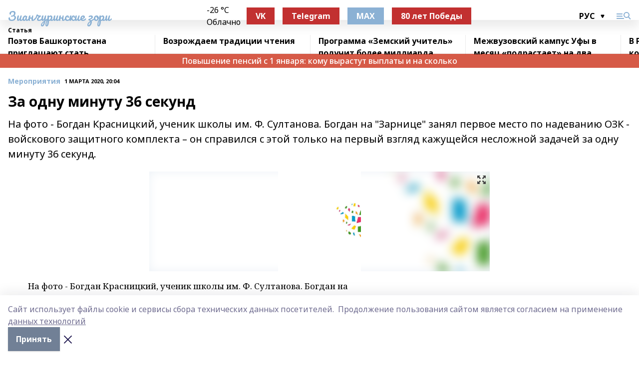

--- FILE ---
content_type: text/html; charset=utf-8
request_url: https://zianzori.ru/articles/meropriyatiya/2020-03-01/za-odnu-minutu-36-sekund-445583
body_size: 31961
content:
<!doctype html>
<html data-n-head-ssr lang="ru" data-n-head="%7B%22lang%22:%7B%22ssr%22:%22ru%22%7D%7D">
  <head >
    <title>За одну минуту 36 секунд</title><meta data-n-head="ssr" data-hid="google" name="google" content="notranslate"><meta data-n-head="ssr" data-hid="charset" charset="utf-8"><meta data-n-head="ssr" name="viewport" content="width=1300"><meta data-n-head="ssr" data-hid="og:url" property="og:url" content="https://zianzori.ru/articles/meropriyatiya/2020-03-01/za-odnu-minutu-36-sekund-445583"><meta data-n-head="ssr" data-hid="og:type" property="og:type" content="article"><meta data-n-head="ssr" name="yandex-verification" content="05c9f35d1346298a"><meta data-n-head="ssr" name="zen-verification" content="9CN0ppSCHnCBn1erzt8TiKPb1DfP6mAtFqCssAWPkkolk91p3Oih3JeFVUYklkEp"><meta data-n-head="ssr" name="google-site-verification" content="glM51jPPp3PvDBJtpNw79CNHinui9bcDGo0K8L67uUg"><meta data-n-head="ssr" data-hid="og:title" property="og:title" content="За одну минуту 36 секунд"><meta data-n-head="ssr" data-hid="og:description" property="og:description" content="На фото - Богдан Красницкий, ученик школы им. Ф. Султанова. Богдан на &quot;Зарнице&quot; занял первое место по надеванию ОЗК - войскового защитного комплекта – он справился с этой только на первый взгляд кажущейся несложной задачей за одну минуту 36 секунд."><meta data-n-head="ssr" data-hid="description" name="description" content="На фото - Богдан Красницкий, ученик школы им. Ф. Султанова. Богдан на &quot;Зарнице&quot; занял первое место по надеванию ОЗК - войскового защитного комплекта – он справился с этой только на первый взгляд кажущейся несложной задачей за одну минуту 36 секунд."><meta data-n-head="ssr" data-hid="og:image" property="og:image" content="https://zianzori.ru/attachments/32e9ce9a354ba58fdd96052aff464cac6135780e/store/crop/0/0/682/1024/682/1024/0/3b51e82981f51221ff19ea20bbb5bd0451f38aecc418e973eab8c4addc5d/placeholder.png"><link data-n-head="ssr" rel="icon" href="https://api.bashinform.ru/attachments/fe4738bbb124e95653f5c22c34f97bf1a99e73fd/store/9dc899791ee879fbd33d98dba338b1a42d7ca761207df2cadc46201515a8/favicon-16x16.png"><link data-n-head="ssr" rel="canonical" href="https://zianzori.ru/articles/meropriyatiya/2020-03-01/za-odnu-minutu-36-sekund-445583"><link data-n-head="ssr" rel="preconnect" href="https://fonts.googleapis.com"><link data-n-head="ssr" rel="stylesheet" href="/fonts/noto-sans/index.css"><link data-n-head="ssr" rel="stylesheet" href="https://fonts.googleapis.com/css2?family=Noto+Serif:wght@400;700&amp;display=swap"><link data-n-head="ssr" rel="stylesheet" href="https://fonts.googleapis.com/css2?family=Inter:wght@400;600;700;900&amp;display=swap"><link data-n-head="ssr" rel="stylesheet" href="https://fonts.googleapis.com/css2?family=Montserrat:wght@400;700&amp;display=swap"><link data-n-head="ssr" rel="stylesheet" href="https://fonts.googleapis.com/css2?family=Pacifico&amp;display=swap"><style data-n-head="ssr">:root { --active-color: #8bb1d4; }</style><script data-n-head="ssr" src="https://yastatic.net/pcode/adfox/loader.js" crossorigin="anonymous"></script><script data-n-head="ssr" src="https://vk.com/js/api/openapi.js" async></script><script data-n-head="ssr" src="https://widget.sparrow.ru/js/embed.js" async></script><script data-n-head="ssr" src="//web.webpushs.com/js/push/295ca27fb83495b6a483882426850156_1.js" async></script><script data-n-head="ssr" src="https://yandex.ru/ads/system/header-bidding.js" async></script><script data-n-head="ssr" src="https://ads.digitalcaramel.com/js/bashinform.ru.js" type="text/javascript"></script><script data-n-head="ssr">window.yaContextCb = window.yaContextCb || []</script><script data-n-head="ssr" src="https://yandex.ru/ads/system/context.js" async></script><script data-n-head="ssr" type="application/ld+json">{
            "@context": "https://schema.org",
            "@type": "NewsArticle",
            "mainEntityOfPage": {
              "@type": "WebPage",
              "@id": "https://zianzori.ru/articles/meropriyatiya/2020-03-01/za-odnu-minutu-36-sekund-445583"
            },
            "headline" : "За одну минуту 36 секунд",
            "image": [
              "https://zianzori.ru/attachments/32e9ce9a354ba58fdd96052aff464cac6135780e/store/crop/0/0/682/1024/682/1024/0/3b51e82981f51221ff19ea20bbb5bd0451f38aecc418e973eab8c4addc5d/placeholder.png"
            ],
            "datePublished": "2020-03-01T20:04:14.000+05:00",
            "author": [{"@type":"Person","name":"Виктория Куянова"}],
            "publisher": {
              "@type": "Organization",
              "name": "Зианчуринские зори",
              "logo": {
                "@type": "ImageObject",
                "url": "https://api.bashinform.ru/attachments/973950125a7a7bced45085f5517eba6c0b7791bd/store/2fc07f07c85e79345542f55455a5a3c7d8b308f0803ea8661ddade382875/android-chrome-512x512.png"
              }
            },
            "description": "На фото - Богдан Красницкий, ученик школы им. Ф. Султанова. Богдан на "Зарнице" занял первое место по надеванию ОЗК - войскового защитного комплекта – он справился с этой только на первый взгляд кажущейся несложной задачей за одну минуту 36 секунд."
          }</script><link rel="preload" href="/_nuxt/274f3bb.js" as="script"><link rel="preload" href="/_nuxt/622ad3e.js" as="script"><link rel="preload" href="/_nuxt/ee7430d.js" as="script"><link rel="preload" href="/_nuxt/bbaf3f9.js" as="script"><link rel="preload" href="/_nuxt/b3945eb.js" as="script"><link rel="preload" href="/_nuxt/1f4701a.js" as="script"><link rel="preload" href="/_nuxt/bb7a823.js" as="script"><link rel="preload" href="/_nuxt/61cd1ad.js" as="script"><link rel="preload" href="/_nuxt/3795d03.js" as="script"><link rel="preload" href="/_nuxt/9842943.js" as="script"><style data-vue-ssr-id="02097838:0 0211d3d2:0 7e56e4e3:0 78c231fa:0 2b202313:0 3ba5510c:0 7deb7420:0 7501b878:0 67a80222:0 01f9c408:0 f11faff8:0 01b9542b:0 74a8f3db:0 fd82e6f0:0 69552a97:0 2bc4b7f8:0 77d4baa4:0 6f94af7f:0 0a7c8cf7:0 67baf181:0 a473ccf0:0 3eb3f9ae:0 0684d134:0 7eba589d:0 44e53ad8:0 d15e8f64:0">.fade-enter,.fade-leave-to{opacity:0}.fade-enter-active,.fade-leave-active{transition:opacity .2s ease}.fade-up-enter-active,.fade-up-leave-active{transition:all .35s}.fade-up-enter,.fade-up-leave-to{opacity:0;transform:translateY(-20px)}.rubric-date{display:flex;align-items:flex-end;margin-bottom:1rem}.cm-rubric{font-weight:700;font-size:14px;margin-right:.5rem;color:var(--active-color)}.cm-date{font-size:11px;text-transform:uppercase;font-weight:700}.cm-story{font-weight:700;font-size:14px;margin-left:.5rem;margin-right:.5rem;color:var(--active-color)}.serif-text{font-family:Noto Serif,serif;line-height:1.65;font-size:17px}.bg-img{background-size:cover;background-position:50%;height:0;position:relative;background-color:#e2e2e2;padding-bottom:56%;>img{position:absolute;left:0;top:0;width:100%;height:100%;-o-object-fit:cover;object-fit:cover;-o-object-position:center;object-position:center}}.btn{--text-opacity:1;color:#fff;color:rgba(255,255,255,var(--text-opacity));text-align:center;padding-top:1.5rem;padding-bottom:1.5rem;font-weight:700;cursor:pointer;margin-top:2rem;border-radius:8px;font-size:20px;background:var(--active-color)}.checkbox{border-radius:.5rem;border-width:1px;margin-right:1.25rem;cursor:pointer;border-color:#e9e9eb;width:32px;height:32px}.checkbox.__active{background:var(--active-color) 50% no-repeat url([data-uri]);border-color:var(--active-color)}.h1{margin-top:1rem;margin-bottom:1.5rem;font-weight:700;line-height:1.07;font-size:32px}.all-matters{text-align:center;cursor:pointer;padding-top:1.5rem;padding-bottom:1.5rem;font-weight:700;margin-bottom:2rem;border-radius:8px;background:#f5f5f5;font-size:20px}.all-matters.__small{padding-top:.75rem;padding-bottom:.75rem;margin-top:1.5rem;font-size:14px;border-radius:4px}[data-desktop]{.rubric-date{margin-bottom:1.25rem}.h1{font-size:46px;margin-top:1.5rem;margin-bottom:1.5rem}section.cols{display:grid;margin-left:58px;grid-gap:16px;grid-template-columns:816px 42px 300px}section.list-cols{display:grid;grid-gap:40px;grid-template-columns:1fr 300px}.matter-grid{display:flex;flex-wrap:wrap;margin-right:-16px}.top-sticky{position:-webkit-sticky;position:sticky;top:48px}.top-sticky.local{top:56px}.top-sticky.ig{top:86px}.top-sticky-matter{position:-webkit-sticky;position:sticky;z-index:1;top:102px}.top-sticky-matter.local{top:110px}.top-sticky-matter.ig{top:140px}}.search-form{display:flex;border-bottom-width:1px;--border-opacity:1;border-color:#fff;border-color:rgba(255,255,255,var(--border-opacity));padding-bottom:.75rem;justify-content:space-between;align-items:center;--text-opacity:1;color:#fff;color:rgba(255,255,255,var(--text-opacity));.reset{cursor:pointer;opacity:.5;display:block}input{background-color:transparent;border-style:none;--text-opacity:1;color:#fff;color:rgba(255,255,255,var(--text-opacity));outline:2px solid transparent;outline-offset:2px;width:66.666667%;font-size:20px}input::-moz-placeholder{color:hsla(0,0%,100%,.18824)}input:-ms-input-placeholder{color:hsla(0,0%,100%,.18824)}input::placeholder{color:hsla(0,0%,100%,.18824)}}[data-desktop] .search-form{width:820px;button{border-radius:.25rem;font-weight:700;padding:.5rem 1.5rem;cursor:pointer;--text-opacity:1;color:#fff;color:rgba(255,255,255,var(--text-opacity));font-size:22px;background:var(--active-color)}input{font-size:28px}.reset{margin-right:2rem;margin-left:auto}}html.locked{overflow:hidden}html{body{letter-spacing:-.03em;font-family:Noto Sans,sans-serif;line-height:1.19;font-size:14px}ol,ul{margin-left:2rem;margin-bottom:1rem;li{margin-bottom:.5rem}}ol{list-style-type:decimal}ul{list-style-type:disc}a{cursor:pointer;color:inherit}iframe,img,object,video{max-width:100%}}.container{padding-left:16px;padding-right:16px}[data-desktop]{min-width:1250px;.container{margin-left:auto;margin-right:auto;padding-left:0;padding-right:0;width:1250px}}
/*! normalize.css v8.0.1 | MIT License | github.com/necolas/normalize.css */html{line-height:1.15;-webkit-text-size-adjust:100%}body{margin:0}main{display:block}h1{font-size:2em;margin:.67em 0}hr{box-sizing:content-box;height:0;overflow:visible}pre{font-family:monospace,monospace;font-size:1em}a{background-color:transparent}abbr[title]{border-bottom:none;text-decoration:underline;-webkit-text-decoration:underline dotted;text-decoration:underline dotted}b,strong{font-weight:bolder}code,kbd,samp{font-family:monospace,monospace;font-size:1em}small{font-size:80%}sub,sup{font-size:75%;line-height:0;position:relative;vertical-align:baseline}sub{bottom:-.25em}sup{top:-.5em}img{border-style:none}button,input,optgroup,select,textarea{font-family:inherit;font-size:100%;line-height:1.15;margin:0}button,input{overflow:visible}button,select{text-transform:none}[type=button],[type=reset],[type=submit],button{-webkit-appearance:button}[type=button]::-moz-focus-inner,[type=reset]::-moz-focus-inner,[type=submit]::-moz-focus-inner,button::-moz-focus-inner{border-style:none;padding:0}[type=button]:-moz-focusring,[type=reset]:-moz-focusring,[type=submit]:-moz-focusring,button:-moz-focusring{outline:1px dotted ButtonText}fieldset{padding:.35em .75em .625em}legend{box-sizing:border-box;color:inherit;display:table;max-width:100%;padding:0;white-space:normal}progress{vertical-align:baseline}textarea{overflow:auto}[type=checkbox],[type=radio]{box-sizing:border-box;padding:0}[type=number]::-webkit-inner-spin-button,[type=number]::-webkit-outer-spin-button{height:auto}[type=search]{-webkit-appearance:textfield;outline-offset:-2px}[type=search]::-webkit-search-decoration{-webkit-appearance:none}::-webkit-file-upload-button{-webkit-appearance:button;font:inherit}details{display:block}summary{display:list-item}[hidden],template{display:none}blockquote,dd,dl,figure,h1,h2,h3,h4,h5,h6,hr,p,pre{margin:0}button{background-color:transparent;background-image:none}button:focus{outline:1px dotted;outline:5px auto -webkit-focus-ring-color}fieldset,ol,ul{margin:0;padding:0}ol,ul{list-style:none}html{font-family:Noto Sans,sans-serif;line-height:1.5}*,:after,:before{box-sizing:border-box;border:0 solid #e2e8f0}hr{border-top-width:1px}img{border-style:solid}textarea{resize:vertical}input::-moz-placeholder,textarea::-moz-placeholder{color:#a0aec0}input:-ms-input-placeholder,textarea:-ms-input-placeholder{color:#a0aec0}input::placeholder,textarea::placeholder{color:#a0aec0}[role=button],button{cursor:pointer}table{border-collapse:collapse}h1,h2,h3,h4,h5,h6{font-size:inherit;font-weight:inherit}a{color:inherit;text-decoration:inherit}button,input,optgroup,select,textarea{padding:0;line-height:inherit;color:inherit}code,kbd,pre,samp{font-family:Menlo,Monaco,Consolas,"Liberation Mono","Courier New",monospace}audio,canvas,embed,iframe,img,object,svg,video{display:block;vertical-align:middle}img,video{max-width:100%;height:auto}.appearance-none{-webkit-appearance:none;-moz-appearance:none;appearance:none}.bg-transparent{background-color:transparent}.bg-black{--bg-opacity:1;background-color:#000;background-color:rgba(0,0,0,var(--bg-opacity))}.bg-white{--bg-opacity:1;background-color:#fff;background-color:rgba(255,255,255,var(--bg-opacity))}.bg-gray-200{--bg-opacity:1;background-color:#edf2f7;background-color:rgba(237,242,247,var(--bg-opacity))}.bg-center{background-position:50%}.bg-top{background-position:top}.bg-no-repeat{background-repeat:no-repeat}.bg-cover{background-size:cover}.bg-contain{background-size:contain}.border-collapse{border-collapse:collapse}.border-black{--border-opacity:1;border-color:#000;border-color:rgba(0,0,0,var(--border-opacity))}.border-blue-400{--border-opacity:1;border-color:#63b3ed;border-color:rgba(99,179,237,var(--border-opacity))}.rounded{border-radius:.25rem}.rounded-lg{border-radius:.5rem}.rounded-full{border-radius:9999px}.border-none{border-style:none}.border-2{border-width:2px}.border-4{border-width:4px}.border{border-width:1px}.border-t-0{border-top-width:0}.border-t{border-top-width:1px}.border-b{border-bottom-width:1px}.cursor-pointer{cursor:pointer}.block{display:block}.inline-block{display:inline-block}.flex{display:flex}.table{display:table}.grid{display:grid}.hidden{display:none}.flex-col{flex-direction:column}.flex-wrap{flex-wrap:wrap}.flex-no-wrap{flex-wrap:nowrap}.items-center{align-items:center}.justify-center{justify-content:center}.justify-between{justify-content:space-between}.flex-grow-0{flex-grow:0}.flex-shrink-0{flex-shrink:0}.order-first{order:-9999}.order-last{order:9999}.font-sans{font-family:Noto Sans,sans-serif}.font-serif{font-family:Noto Serif,serif}.font-medium{font-weight:500}.font-semibold{font-weight:600}.font-bold{font-weight:700}.h-3{height:.75rem}.h-6{height:1.5rem}.h-12{height:3rem}.h-auto{height:auto}.h-full{height:100%}.text-xs{font-size:11px}.text-sm{font-size:12px}.text-base{font-size:14px}.text-lg{font-size:16px}.text-xl{font-size:18px}.text-2xl{font-size:21px}.text-3xl{font-size:30px}.text-4xl{font-size:46px}.leading-6{line-height:1.5rem}.leading-none{line-height:1}.leading-tight{line-height:1.07}.leading-snug{line-height:1.125}.m-0{margin:0}.my-0{margin-top:0;margin-bottom:0}.mx-0{margin-left:0;margin-right:0}.mx-1{margin-left:.25rem;margin-right:.25rem}.mx-2{margin-left:.5rem;margin-right:.5rem}.my-4{margin-top:1rem;margin-bottom:1rem}.mx-4{margin-left:1rem;margin-right:1rem}.my-5{margin-top:1.25rem;margin-bottom:1.25rem}.mx-5{margin-left:1.25rem;margin-right:1.25rem}.my-6{margin-top:1.5rem;margin-bottom:1.5rem}.my-8{margin-top:2rem;margin-bottom:2rem}.mx-auto{margin-left:auto;margin-right:auto}.-mx-3{margin-left:-.75rem;margin-right:-.75rem}.-my-4{margin-top:-1rem;margin-bottom:-1rem}.mt-0{margin-top:0}.mr-0{margin-right:0}.mb-0{margin-bottom:0}.ml-0{margin-left:0}.mt-1{margin-top:.25rem}.mr-1{margin-right:.25rem}.mb-1{margin-bottom:.25rem}.ml-1{margin-left:.25rem}.mt-2{margin-top:.5rem}.mr-2{margin-right:.5rem}.mb-2{margin-bottom:.5rem}.ml-2{margin-left:.5rem}.mt-3{margin-top:.75rem}.mr-3{margin-right:.75rem}.mb-3{margin-bottom:.75rem}.mt-4{margin-top:1rem}.mr-4{margin-right:1rem}.mb-4{margin-bottom:1rem}.ml-4{margin-left:1rem}.mt-5{margin-top:1.25rem}.mr-5{margin-right:1.25rem}.mb-5{margin-bottom:1.25rem}.mt-6{margin-top:1.5rem}.mr-6{margin-right:1.5rem}.mb-6{margin-bottom:1.5rem}.mt-8{margin-top:2rem}.mr-8{margin-right:2rem}.mb-8{margin-bottom:2rem}.ml-8{margin-left:2rem}.mt-10{margin-top:2.5rem}.ml-10{margin-left:2.5rem}.mt-12{margin-top:3rem}.mb-12{margin-bottom:3rem}.mt-16{margin-top:4rem}.mb-16{margin-bottom:4rem}.mr-20{margin-right:5rem}.mr-auto{margin-right:auto}.ml-auto{margin-left:auto}.mt-px{margin-top:1px}.-mt-2{margin-top:-.5rem}.max-w-none{max-width:none}.max-w-full{max-width:100%}.object-contain{-o-object-fit:contain;object-fit:contain}.object-cover{-o-object-fit:cover;object-fit:cover}.object-center{-o-object-position:center;object-position:center}.opacity-0{opacity:0}.opacity-50{opacity:.5}.outline-none{outline:2px solid transparent;outline-offset:2px}.overflow-auto{overflow:auto}.overflow-hidden{overflow:hidden}.overflow-visible{overflow:visible}.p-0{padding:0}.p-2{padding:.5rem}.p-3{padding:.75rem}.p-4{padding:1rem}.p-8{padding:2rem}.px-0{padding-left:0;padding-right:0}.py-1{padding-top:.25rem;padding-bottom:.25rem}.px-1{padding-left:.25rem;padding-right:.25rem}.py-2{padding-top:.5rem;padding-bottom:.5rem}.px-2{padding-left:.5rem;padding-right:.5rem}.py-3{padding-top:.75rem;padding-bottom:.75rem}.px-3{padding-left:.75rem;padding-right:.75rem}.py-4{padding-top:1rem;padding-bottom:1rem}.px-4{padding-left:1rem;padding-right:1rem}.px-5{padding-left:1.25rem;padding-right:1.25rem}.px-6{padding-left:1.5rem;padding-right:1.5rem}.py-8{padding-top:2rem;padding-bottom:2rem}.py-10{padding-top:2.5rem;padding-bottom:2.5rem}.pt-0{padding-top:0}.pr-0{padding-right:0}.pb-0{padding-bottom:0}.pt-1{padding-top:.25rem}.pt-2{padding-top:.5rem}.pb-2{padding-bottom:.5rem}.pl-2{padding-left:.5rem}.pt-3{padding-top:.75rem}.pb-3{padding-bottom:.75rem}.pt-4{padding-top:1rem}.pr-4{padding-right:1rem}.pb-4{padding-bottom:1rem}.pl-4{padding-left:1rem}.pt-5{padding-top:1.25rem}.pr-5{padding-right:1.25rem}.pb-5{padding-bottom:1.25rem}.pl-5{padding-left:1.25rem}.pt-6{padding-top:1.5rem}.pb-6{padding-bottom:1.5rem}.pl-6{padding-left:1.5rem}.pt-8{padding-top:2rem}.pb-8{padding-bottom:2rem}.pr-10{padding-right:2.5rem}.pb-12{padding-bottom:3rem}.pl-12{padding-left:3rem}.pb-16{padding-bottom:4rem}.pointer-events-none{pointer-events:none}.fixed{position:fixed}.absolute{position:absolute}.relative{position:relative}.sticky{position:-webkit-sticky;position:sticky}.top-0{top:0}.right-0{right:0}.bottom-0{bottom:0}.left-0{left:0}.left-auto{left:auto}.shadow{box-shadow:0 1px 3px 0 rgba(0,0,0,.1),0 1px 2px 0 rgba(0,0,0,.06)}.shadow-none{box-shadow:none}.text-center{text-align:center}.text-right{text-align:right}.text-transparent{color:transparent}.text-black{--text-opacity:1;color:#000;color:rgba(0,0,0,var(--text-opacity))}.text-white{--text-opacity:1;color:#fff;color:rgba(255,255,255,var(--text-opacity))}.text-gray-600{--text-opacity:1;color:#718096;color:rgba(113,128,150,var(--text-opacity))}.text-gray-700{--text-opacity:1;color:#4a5568;color:rgba(74,85,104,var(--text-opacity))}.uppercase{text-transform:uppercase}.underline{text-decoration:underline}.tracking-tight{letter-spacing:-.05em}.select-none{-webkit-user-select:none;-moz-user-select:none;-ms-user-select:none;user-select:none}.select-all{-webkit-user-select:all;-moz-user-select:all;-ms-user-select:all;user-select:all}.visible{visibility:visible}.invisible{visibility:hidden}.whitespace-no-wrap{white-space:nowrap}.w-3{width:.75rem}.w-auto{width:auto}.w-1\/3{width:33.333333%}.w-full{width:100%}.z-20{z-index:20}.z-50{z-index:50}.gap-1{grid-gap:.25rem;gap:.25rem}.gap-2{grid-gap:.5rem;gap:.5rem}.gap-3{grid-gap:.75rem;gap:.75rem}.gap-4{grid-gap:1rem;gap:1rem}.gap-5{grid-gap:1.25rem;gap:1.25rem}.gap-6{grid-gap:1.5rem;gap:1.5rem}.gap-8{grid-gap:2rem;gap:2rem}.gap-10{grid-gap:2.5rem;gap:2.5rem}.grid-cols-1{grid-template-columns:repeat(1,minmax(0,1fr))}.grid-cols-2{grid-template-columns:repeat(2,minmax(0,1fr))}.grid-cols-3{grid-template-columns:repeat(3,minmax(0,1fr))}.grid-cols-4{grid-template-columns:repeat(4,minmax(0,1fr))}.grid-cols-5{grid-template-columns:repeat(5,minmax(0,1fr))}.transform{--transform-translate-x:0;--transform-translate-y:0;--transform-rotate:0;--transform-skew-x:0;--transform-skew-y:0;--transform-scale-x:1;--transform-scale-y:1;transform:translateX(var(--transform-translate-x)) translateY(var(--transform-translate-y)) rotate(var(--transform-rotate)) skewX(var(--transform-skew-x)) skewY(var(--transform-skew-y)) scaleX(var(--transform-scale-x)) scaleY(var(--transform-scale-y))}.transition-all{transition-property:all}.transition{transition-property:background-color,border-color,color,fill,stroke,opacity,box-shadow,transform}@-webkit-keyframes spin{to{transform:rotate(1turn)}}@keyframes spin{to{transform:rotate(1turn)}}@-webkit-keyframes ping{75%,to{transform:scale(2);opacity:0}}@keyframes ping{75%,to{transform:scale(2);opacity:0}}@-webkit-keyframes pulse{50%{opacity:.5}}@keyframes pulse{50%{opacity:.5}}@-webkit-keyframes bounce{0%,to{transform:translateY(-25%);-webkit-animation-timing-function:cubic-bezier(.8,0,1,1);animation-timing-function:cubic-bezier(.8,0,1,1)}50%{transform:none;-webkit-animation-timing-function:cubic-bezier(0,0,.2,1);animation-timing-function:cubic-bezier(0,0,.2,1)}}@keyframes bounce{0%,to{transform:translateY(-25%);-webkit-animation-timing-function:cubic-bezier(.8,0,1,1);animation-timing-function:cubic-bezier(.8,0,1,1)}50%{transform:none;-webkit-animation-timing-function:cubic-bezier(0,0,.2,1);animation-timing-function:cubic-bezier(0,0,.2,1)}}
.nuxt-progress{position:fixed;top:0;left:0;right:0;height:2px;width:0;opacity:1;transition:width .1s,opacity .4s;background-color:var(--active-color);z-index:999999}.nuxt-progress.nuxt-progress-notransition{transition:none}.nuxt-progress-failed{background-color:red}
.page_1iNBq{position:relative;min-height:65vh}[data-desktop]{.topBanner_Im5IM{margin-left:auto;margin-right:auto;width:1256px}}
.bnr_2VvRX{margin-left:auto;margin-right:auto;width:300px}.bnr_2VvRX:not(:empty){margin-bottom:1rem}.bnrContainer_1ho9N.mb-0 .bnr_2VvRX{margin-bottom:0}[data-desktop]{.bnr_2VvRX{width:auto;margin-left:0;margin-right:0}}
.topline-container[data-v-7682f57c]{position:-webkit-sticky;position:sticky;top:0;z-index:10}.bottom-menu[data-v-7682f57c]{--bg-opacity:1;background-color:#fff;background-color:rgba(255,255,255,var(--bg-opacity));height:45px;box-shadow:0 15px 20px rgba(0,0,0,.08)}.bottom-menu.__dark[data-v-7682f57c]{--bg-opacity:1;background-color:#000;background-color:rgba(0,0,0,var(--bg-opacity));.bottom-menu-link{--text-opacity:1;color:#fff;color:rgba(255,255,255,var(--text-opacity))}.bottom-menu-link:hover{color:var(--active-color)}}.bottom-menu-links[data-v-7682f57c]{display:flex;overflow:auto;grid-gap:1rem;gap:1rem;padding-top:1rem;padding-bottom:1rem;scrollbar-width:none}.bottom-menu-links[data-v-7682f57c]::-webkit-scrollbar{display:none}.bottom-menu-link[data-v-7682f57c]{white-space:nowrap;font-weight:700}.bottom-menu-link[data-v-7682f57c]:hover{color:var(--active-color)}
.topline_KUXuM{--bg-opacity:1;background-color:#fff;background-color:rgba(255,255,255,var(--bg-opacity));padding-top:.5rem;padding-bottom:.5rem;position:relative;box-shadow:0 15px 20px rgba(0,0,0,.08);height:40px;z-index:1}.topline_KUXuM.__dark_3HDH5{--bg-opacity:1;background-color:#000;background-color:rgba(0,0,0,var(--bg-opacity))}[data-desktop]{.topline_KUXuM{height:50px}}
.container_3LUUG{display:flex;align-items:center;justify-content:space-between}.container_3LUUG.__dark_AMgBk{.logo_1geVj{--text-opacity:1;color:#fff;color:rgba(255,255,255,var(--text-opacity))}.menu-trigger_2_P72{--bg-opacity:1;background-color:#fff;background-color:rgba(255,255,255,var(--bg-opacity))}.lang_107ai,.topline-item_1BCyx{--text-opacity:1;color:#fff;color:rgba(255,255,255,var(--text-opacity))}.lang_107ai{background-image:url([data-uri])}}.lang_107ai{margin-left:auto;margin-right:1.25rem;padding-right:1rem;padding-left:.5rem;cursor:pointer;display:flex;align-items:center;font-weight:700;-webkit-appearance:none;-moz-appearance:none;appearance:none;outline:2px solid transparent;outline-offset:2px;text-transform:uppercase;background:no-repeat url([data-uri]) calc(100% - 3px) 50%}.logo-img_9ttWw{max-height:30px}.logo-text_Gwlnp{white-space:nowrap;font-family:Pacifico,serif;font-size:24px;line-height:.9;color:var(--active-color)}.menu-trigger_2_P72{cursor:pointer;width:30px;height:24px;background:var(--active-color);-webkit-mask:no-repeat url(/_nuxt/img/menu.cffb7c4.svg) center;mask:no-repeat url(/_nuxt/img/menu.cffb7c4.svg) center}.menu-trigger_2_P72.__cross_3NUSb{-webkit-mask-image:url([data-uri]);mask-image:url([data-uri])}.topline-item_1BCyx{font-weight:700;line-height:1;margin-right:16px}.topline-item_1BCyx,.topline-item_1BCyx.blue_1SDgs,.topline-item_1BCyx.red_1EmKm{--text-opacity:1;color:#fff;color:rgba(255,255,255,var(--text-opacity))}.topline-item_1BCyx.blue_1SDgs,.topline-item_1BCyx.red_1EmKm{padding:9px 18px;background:#8bb1d4}.topline-item_1BCyx.red_1EmKm{background:#c23030}.topline-item_1BCyx.default_3xuLv{font-size:12px;color:var(--active-color);max-width:100px}[data-desktop]{.logo-img_9ttWw{max-height:40px}.logo-text_Gwlnp{position:relative;top:-3px;font-size:36px}.slogan-desktop_2LraR{font-size:11px;margin-left:2.5rem;font-weight:700;text-transform:uppercase;color:#5e6a70}.lang_107ai{margin-left:0}}
.weather[data-v-f75b9a02]{display:flex;align-items:center;.icon{border-radius:9999px;margin-right:.5rem;background:var(--active-color) no-repeat 50%/11px;width:18px;height:18px}.clear{background-image:url(/_nuxt/img/clear.504a39c.svg)}.clouds{background-image:url(/_nuxt/img/clouds.35bb1b1.svg)}.few_clouds{background-image:url(/_nuxt/img/few_clouds.849e8ce.svg)}.rain{background-image:url(/_nuxt/img/rain.fa221cc.svg)}.snow{background-image:url(/_nuxt/img/snow.3971728.svg)}.thunderstorm_w_rain{background-image:url(/_nuxt/img/thunderstorm_w_rain.f4f5bf2.svg)}.thunderstorm{background-image:url(/_nuxt/img/thunderstorm.bbf00c1.svg)}.text{font-size:12px;font-weight:700;line-height:1;color:rgba(0,0,0,.9)}}.__dark.weather .text[data-v-f75b9a02]{--text-opacity:1;color:#fff;color:rgba(255,255,255,var(--text-opacity))}
.block_35WEi{position:-webkit-sticky;position:sticky;left:0;width:100%;padding-top:.75rem;padding-bottom:.75rem;--bg-opacity:1;background-color:#fff;background-color:rgba(255,255,255,var(--bg-opacity));--text-opacity:1;color:#000;color:rgba(0,0,0,var(--text-opacity));height:68px;z-index:8;border-bottom:1px solid rgba(0,0,0,.08235)}.block_35WEi.invisible_3bwn4{visibility:hidden}.block_35WEi.local_2u9p8,.block_35WEi.local_ext_2mSQw{top:40px}.block_35WEi.local_2u9p8.has_bottom_items_u0rcZ,.block_35WEi.local_ext_2mSQw.has_bottom_items_u0rcZ{top:85px}.block_35WEi.ig_3ld7e{top:50px}.block_35WEi.ig_3ld7e.has_bottom_items_u0rcZ{top:95px}.block_35WEi.bi_3BhQ1,.block_35WEi.bi_ext_1Yp6j{top:49px}.block_35WEi.bi_3BhQ1.has_bottom_items_u0rcZ,.block_35WEi.bi_ext_1Yp6j.has_bottom_items_u0rcZ{top:94px}.block_35WEi.red_wPGsU{background:#fdf3f3;.blockTitle_1BF2P{color:#d65a47}}.block_35WEi.blue_2AJX7{background:#e6ecf2;.blockTitle_1BF2P{color:#8bb1d4}}.block_35WEi{.loading_1RKbb{height:1.5rem;margin:0 auto}}.blockTitle_1BF2P{font-weight:700;font-size:12px;margin-bottom:.25rem;display:inline-block;overflow:hidden;max-height:1.2em;display:-webkit-box;-webkit-line-clamp:1;-webkit-box-orient:vertical;text-overflow:ellipsis}.items_2XU71{display:flex;overflow:auto;margin-left:-16px;margin-right:-16px;padding-left:16px;padding-right:16px}.items_2XU71::-webkit-scrollbar{display:none}.item_KFfAv{flex-shrink:0;flex-grow:0;padding-right:1rem;margin-right:1rem;font-weight:700;overflow:hidden;width:295px;max-height:2.4em;border-right:1px solid rgba(0,0,0,.08235);display:-webkit-box;-webkit-line-clamp:2;-webkit-box-orient:vertical;text-overflow:ellipsis}.item_KFfAv:hover{opacity:.75}[data-desktop]{.block_35WEi{height:54px}.block_35WEi.local_2u9p8,.block_35WEi.local_ext_2mSQw{top:50px}.block_35WEi.local_2u9p8.has_bottom_items_u0rcZ,.block_35WEi.local_ext_2mSQw.has_bottom_items_u0rcZ{top:95px}.block_35WEi.ig_3ld7e{top:80px}.block_35WEi.ig_3ld7e.has_bottom_items_u0rcZ{top:125px}.block_35WEi.bi_3BhQ1,.block_35WEi.bi_ext_1Yp6j{top:42px}.block_35WEi.bi_3BhQ1.has_bottom_items_u0rcZ,.block_35WEi.bi_ext_1Yp6j.has_bottom_items_u0rcZ{top:87px}.block_35WEi.image_3yONs{.prev_1cQoq{background-image:url([data-uri])}.next_827zB{background-image:url([data-uri])}}.wrapper_TrcU4{display:grid;grid-template-columns:240px calc(100% - 320px)}.next_827zB,.prev_1cQoq{position:absolute;cursor:pointer;width:24px;height:24px;top:4px;left:210px;background:url([data-uri])}.next_827zB{left:auto;right:15px;background:url([data-uri])}.blockTitle_1BF2P{font-size:18px;padding-right:2.5rem;margin-right:0;max-height:2.4em;-webkit-line-clamp:2}.items_2XU71{margin-left:0;padding-left:0;-ms-scroll-snap-type:x mandatory;scroll-snap-type:x mandatory;scroll-behavior:smooth;scrollbar-width:none}.item_KFfAv,.items_2XU71{margin-right:0;padding-right:0}.item_KFfAv{padding-left:1.25rem;scroll-snap-align:start;width:310px;border-left:1px solid rgba(0,0,0,.08235);border-right:none}}
@-webkit-keyframes rotate-data-v-8cdd8c10{0%{transform:rotate(0)}to{transform:rotate(1turn)}}@keyframes rotate-data-v-8cdd8c10{0%{transform:rotate(0)}to{transform:rotate(1turn)}}.component[data-v-8cdd8c10]{height:3rem;margin-top:1.5rem;margin-bottom:1.5rem;display:flex;justify-content:center;align-items:center;span{height:100%;width:4rem;background:no-repeat url(/_nuxt/img/loading.dd38236.svg) 50%/contain;-webkit-animation:rotate-data-v-8cdd8c10 .8s infinite;animation:rotate-data-v-8cdd8c10 .8s infinite}}
.promo_ZrQsB{text-align:center;display:block;--text-opacity:1;color:#fff;color:rgba(255,255,255,var(--text-opacity));font-weight:500;font-size:16px;line-height:1;position:relative;z-index:1;background:#d65a47;padding:6px 20px}[data-desktop]{.promo_ZrQsB{margin-left:auto;margin-right:auto;font-size:18px;padding:12px 40px}}
.feedTriggerMobile_1uP3h{text-align:center;width:100%;left:0;bottom:0;padding:1rem;color:#000;color:rgba(0,0,0,var(--text-opacity));background:#e7e7e7;filter:drop-shadow(0 -10px 30px rgba(0,0,0,.4))}.feedTriggerMobile_1uP3h,[data-desktop] .feedTriggerDesktop_eR1zC{position:fixed;font-weight:700;--text-opacity:1;z-index:8}[data-desktop] .feedTriggerDesktop_eR1zC{color:#fff;color:rgba(255,255,255,var(--text-opacity));cursor:pointer;padding:1rem 1rem 1rem 1.5rem;display:flex;align-items:center;justify-content:space-between;width:auto;font-size:28px;right:20px;bottom:20px;line-height:.85;background:var(--active-color);.new_36fkO{--bg-opacity:1;background-color:#fff;background-color:rgba(255,255,255,var(--bg-opacity));font-size:18px;padding:.25rem .5rem;margin-left:1rem;color:var(--active-color)}}
.noindex_1PbKm{display:block}.rubricDate_XPC5P{display:flex;margin-bottom:1rem;align-items:center;flex-wrap:wrap;grid-row-gap:.5rem;row-gap:.5rem}[data-desktop]{.rubricDate_XPC5P{margin-left:58px}.noindex_1PbKm,.pollContainer_25rgc{margin-left:40px}.noindex_1PbKm{width:700px}}
.h1_fQcc_{margin-top:0;margin-bottom:1rem;font-size:28px}.bigLead_37UJd{margin-bottom:1.25rem;font-size:20px}[data-desktop]{.h1_fQcc_{margin-bottom:1.25rem;margin-top:0;font-size:40px}.bigLead_37UJd{font-size:21px;margin-bottom:2rem}.smallLead_3mYo6{font-size:21px;font-weight:500}.leadImg_n0Xok{display:grid;grid-gap:2rem;gap:2rem;margin-bottom:2rem;grid-template-columns:repeat(2,minmax(0,1fr));margin-left:40px;width:700px}}
.partner[data-v-73e20f19]{margin-top:1rem;margin-bottom:1rem;color:rgba(0,0,0,.31373)}
.blurImgContainer_3_532{position:relative;overflow:hidden;--bg-opacity:1;background-color:#edf2f7;background-color:rgba(237,242,247,var(--bg-opacity));background-position:50%;background-repeat:no-repeat;display:flex;align-items:center;justify-content:center;aspect-ratio:16/9;background-image:url(/img/loading.svg)}.blurImgBlur_2fI8T{background-position:50%;background-size:cover;filter:blur(10px)}.blurImgBlur_2fI8T,.blurImgImg_ZaMSE{position:absolute;left:0;top:0;width:100%;height:100%}.blurImgImg_ZaMSE{-o-object-fit:contain;object-fit:contain;-o-object-position:center;object-position:center}.play_hPlPQ{background-size:contain;background-position:50%;background-repeat:no-repeat;position:relative;z-index:1;width:18%;min-width:30px;max-width:80px;aspect-ratio:1/1;background-image:url([data-uri])}[data-desktop]{.play_hPlPQ{min-width:35px}}
.fs-icon[data-v-2dcb0dcc]{position:absolute;cursor:pointer;right:0;top:0;transition-property:background-color,border-color,color,fill,stroke,opacity,box-shadow,transform;transition-duration:.3s;width:25px;height:25px;background:url(/_nuxt/img/fs.32f317e.svg) 0 100% no-repeat}
.photoText_slx0c{padding-top:.25rem;font-family:Noto Serif,serif;font-size:13px;a{color:var(--active-color)}}.author_1ZcJr{color:rgba(0,0,0,.50196);span{margin-right:.25rem}}[data-desktop]{.photoText_slx0c{padding-top:.75rem;font-size:12px;line-height:1}.author_1ZcJr{font-size:11px}}.photoText_slx0c.textWhite_m9vxt{--text-opacity:1;color:#fff;color:rgba(255,255,255,var(--text-opacity));.author_1ZcJr{--text-opacity:1;color:#fff;color:rgba(255,255,255,var(--text-opacity))}}
.block_1h4f8{margin-bottom:1.5rem}[data-desktop] .block_1h4f8{margin-bottom:2rem}
.paragraph[data-v-7a4bd814]{a{color:var(--active-color)}p{margin-bottom:1.5rem}ol,ul{margin-left:2rem;margin-bottom:1rem;li{margin-bottom:.5rem}}ol{list-style-type:decimal}ul{list-style-type:disc}.question{font-weight:700;font-size:21px;line-height:1.43}.answer:before,.question:before{content:"— "}h2,h3,h4{font-weight:700;margin-bottom:1.5rem;line-height:1.07;font-family:Noto Sans,sans-serif}h2{font-size:30px}h3{font-size:21px}h4{font-size:18px}blockquote{padding-top:1rem;padding-bottom:1rem;margin-bottom:1rem;font-weight:700;font-family:Noto Sans,sans-serif;border-top:6px solid var(--active-color);border-bottom:6px solid var(--active-color);font-size:19px;line-height:1.15}.table-wrapper{overflow:auto}table{border-collapse:collapse;margin-top:1rem;margin-bottom:1rem;min-width:100%;td{padding:.75rem .5rem;border-width:1px}p{margin:0}}}
.readus_3o8ag{margin-bottom:1.5rem;font-weight:700;font-size:16px}.subscribeButton_2yILe{font-weight:700;--text-opacity:1;color:#fff;color:rgba(255,255,255,var(--text-opacity));text-align:center;letter-spacing:-.05em;background:var(--active-color);padding:0 8px 3px;border-radius:11px;font-size:15px;width:140px}.rTitle_ae5sX{margin-bottom:1rem;font-family:Noto Sans,sans-serif;font-weight:700;color:#202022;font-size:20px;font-style:normal;line-height:normal}.items_1vOtx{display:flex;flex-wrap:wrap;grid-gap:.75rem;gap:.75rem;max-width:360px}.items_1vOtx.regional_OHiaP{.socialIcon_1xwkP{width:calc(33% - 10px)}.socialIcon_1xwkP:first-child,.socialIcon_1xwkP:nth-child(2){width:calc(50% - 10px)}}.socialIcon_1xwkP{margin-bottom:.5rem;background-size:contain;background-repeat:no-repeat;flex-shrink:0;width:calc(50% - 10px);background-position:0;height:30px}.vkIcon_1J2rG{background-image:url(/_nuxt/img/vk.07bf3d5.svg)}.vkShortIcon_1XRTC{background-image:url(/_nuxt/img/vk-short.1e19426.svg)}.tgIcon_3Y6iI{background-image:url(/_nuxt/img/tg.bfb93b5.svg)}.zenIcon_1Vpt0{background-image:url(/_nuxt/img/zen.1c41c49.svg)}.okIcon_3Q4dv{background-image:url(/_nuxt/img/ok.de8d66c.svg)}.okShortIcon_12fSg{background-image:url(/_nuxt/img/ok-short.e0e3723.svg)}.maxIcon_3MreL{background-image:url(/_nuxt/img/max.da7c1ef.png)}[data-desktop]{.readus_3o8ag{margin-left:2.5rem}.items_1vOtx{flex-wrap:nowrap;max-width:none;align-items:center}.subscribeButton_2yILe{text-align:center;font-weight:700;width:auto;padding:4px 7px 7px;font-size:25px}.socialIcon_1xwkP{height:45px}.vkIcon_1J2rG{width:197px!important}.vkShortIcon_1XRTC{width:90px!important}.tgIcon_3Y6iI{width:160px!important}.zenIcon_1Vpt0{width:110px!important}.okIcon_3Q4dv{width:256px!important}.okShortIcon_12fSg{width:90px!important}.maxIcon_3MreL{width:110px!important}}
.socials_3qx1G{margin-bottom:1.5rem}.socials_3qx1G.__black a{--border-opacity:1;border-color:#000;border-color:rgba(0,0,0,var(--border-opacity))}.socials_3qx1G.__border-white_1pZ66 .items_JTU4t a{--border-opacity:1;border-color:#fff;border-color:rgba(255,255,255,var(--border-opacity))}.socials_3qx1G{a{display:block;background-position:50%;background-repeat:no-repeat;cursor:pointer;width:20%;border:.5px solid #e2e2e2;border-right-width:0;height:42px}a:last-child{border-right-width:1px}}.items_JTU4t{display:flex}.vk_3jS8H{background-image:url(/_nuxt/img/vk.a3fc87d.svg)}.ok_3Znis{background-image:url(/_nuxt/img/ok.480e53f.svg)}.wa_32a2a{background-image:url(/_nuxt/img/wa.f2f254d.svg)}.tg_1vndD{background-image:url([data-uri])}.print_3gkIT{background-image:url(/_nuxt/img/print.f5ef7f3.svg)}.max_sqBYC{background-image:url([data-uri])}[data-desktop]{.socials_3qx1G{margin-bottom:0;width:42px}.socials_3qx1G.__sticky{position:-webkit-sticky;position:sticky;top:102px}.socials_3qx1G.__sticky.local_3XMUZ{top:110px}.socials_3qx1G.__sticky.ig_zkzMn{top:140px}.socials_3qx1G{a{width:auto;border-width:1px;border-bottom-width:0}a:last-child{border-bottom-width:1px}}.items_JTU4t{display:block}}.socials_3qx1G.__dark_1QzU6{a{border-color:#373737}.vk_3jS8H{background-image:url(/_nuxt/img/vk-white.dc41d20.svg)}.ok_3Znis{background-image:url(/_nuxt/img/ok-white.c2036d3.svg)}.wa_32a2a{background-image:url(/_nuxt/img/wa-white.e567518.svg)}.tg_1vndD{background-image:url([data-uri])}.print_3gkIT{background-image:url(/_nuxt/img/print-white.f6fd3d9.svg)}.max_sqBYC{background-image:url([data-uri])}}
.blockTitle_2XRiy{margin-bottom:.75rem;font-weight:700;font-size:28px}.itemsContainer_3JjHp{overflow:auto;margin-right:-1rem}.items_Kf7PA{width:770px;display:flex;overflow:auto}.teaserItem_ZVyTH{padding:.75rem;background:#f2f2f4;width:240px;margin-right:16px;.img_3lUmb{margin-bottom:.5rem}.title_3KNuK{line-height:1.07;font-size:18px;font-weight:700}}.teaserItem_ZVyTH:hover .title_3KNuK{color:var(--active-color)}[data-desktop]{.blockTitle_2XRiy{font-size:30px}.itemsContainer_3JjHp{margin-right:0;overflow:visible}.items_Kf7PA{display:grid;grid-template-columns:repeat(3,minmax(0,1fr));grid-gap:1.5rem;gap:1.5rem;width:auto;overflow:visible}.teaserItem_ZVyTH{width:auto;margin-right:0;background-color:transparent;padding:0;.img_3lUmb{background:#8894a2 url(/_nuxt/img/pattern-mix.5c9ce73.svg) 100% 100% no-repeat;padding-right:40px}.title_3KNuK{font-size:21px}}}
.footer_2pohu{padding:2rem .75rem;margin-top:2rem;position:relative;background:#282828;color:#eceff1}[data-desktop]{.footer_2pohu{padding:2.5rem 0}}
.footerContainer_YJ8Ze{display:grid;grid-template-columns:repeat(1,minmax(0,1fr));grid-gap:20px;font-family:Inter,sans-serif;font-size:13px;line-height:1.38;a{--text-opacity:1;color:#fff;color:rgba(255,255,255,var(--text-opacity));opacity:.75}a:hover{opacity:.5}}.contacts_3N-fT{display:grid;grid-template-columns:repeat(1,minmax(0,1fr));grid-gap:.75rem;gap:.75rem}[data-desktop]{.footerContainer_YJ8Ze{grid-gap:2.5rem;gap:2.5rem;grid-template-columns:1fr 1fr 1fr 220px;padding-bottom:20px!important}.footerContainer_YJ8Ze.__2_3FM1O{grid-template-columns:1fr 220px}.footerContainer_YJ8Ze.__3_2yCD-{grid-template-columns:1fr 1fr 220px}.footerContainer_YJ8Ze.__4_33040{grid-template-columns:1fr 1fr 1fr 220px}}</style>
  </head>
  <body class="desktop " data-desktop="1" data-n-head="%7B%22class%22:%7B%22ssr%22:%22desktop%20%22%7D,%22data-desktop%22:%7B%22ssr%22:%221%22%7D%7D">
    <div data-server-rendered="true" id="__nuxt"><!----><div id="__layout"><div><!----> <div class="bg-white"><div class="bnrContainer_1ho9N mb-0 topBanner_Im5IM"><div title="banner_1" class="adfox-bnr bnr_2VvRX"></div></div> <!----> <div class="mb-0 bnrContainer_1ho9N"><div title="fullscreen" class="html-bnr bnr_2VvRX"></div></div> <!----></div> <div class="topline-container" data-v-7682f57c><div data-v-7682f57c><div class="topline_KUXuM"><div class="container container_3LUUG"><a href="/" class="nuxt-link-active logo-text_Gwlnp">Зианчуринские зори</a> <!----> <div class="weather ml-auto mr-3" data-v-f75b9a02><div class="icon clouds" data-v-f75b9a02></div> <div class="text" data-v-f75b9a02>-26 °С <br data-v-f75b9a02>Облачно</div></div> <a href="https://vk.com/public203981259" target="_self" class="topline-item_1BCyx red_1EmKm">VK</a><a href="https://t.me/zianzori  " target="_self" class="topline-item_1BCyx red_1EmKm">Telegram</a><a href="https://max.ru/public60262717" target="_self" class="topline-item_1BCyx blue_1SDgs">MAX</a><a href="/rubric/pobeda-80" target="_blank" class="topline-item_1BCyx red_1EmKm">80 лет Победы</a> <select class="lang_107ai"><option selected="selected">Рус</option> <option value="https://ejansura.ru">Баш</option></select> <div class="menu-trigger_2_P72"></div></div></div></div> <!----></div> <div><div class="block_35WEi undefined local_ext_2mSQw"><div class="component loading_1RKbb" data-v-8cdd8c10><span data-v-8cdd8c10></span></div></div> <a href="/news/ekonomika/2025-12-20/povyshenie-pensiy-s-1-yanvarya-komu-vyrastut-vyplaty-i-na-skolko-4515672" data-fetch-key="0" class="promo_ZrQsB">Повышение пенсий с 1 января: кому вырастут выплаты и на сколько</a> <div class="page_1iNBq"><div><!----> <div class="feedTriggerDesktop_eR1zC"><span>Все новости</span> <!----></div></div> <div class="container mt-4"><div><div class="rubricDate_XPC5P"><a href="/articles/meropriyatiya" class="cm-rubric nuxt-link-active">Мероприятия</a> <div class="cm-date mr-2">1 Марта 2020, 20:04</div> <!----> <!----></div> <section class="cols"><div><div class="mb-4"><!----> <h1 class="h1 h1_fQcc_">За одну минуту 36 секунд</h1> <h2 class="bigLead_37UJd">На фото - Богдан Красницкий, ученик школы им. Ф. Султанова. Богдан на &quot;Зарнице&quot; занял первое место по надеванию ОЗК - войскового защитного комплекта – он справился с этой только на первый взгляд кажущейся несложной задачей за одну минуту 36 секунд.</h2> <div data-v-73e20f19><!----> <!----></div> <!----> <div class="relative mx-auto" style="max-width:682px;"><div><div class="blurImgContainer_3_532" style="filter:brightness(100%);min-height:200px;"><div class="blurImgBlur_2fI8T" style="background-image:url(https://zianzori.ru/attachments/e0aaa39a20571f8415ba60c5e60be92b12f763b3/store/crop/0/0/682/1024/1600/0/0/3b51e82981f51221ff19ea20bbb5bd0451f38aecc418e973eab8c4addc5d/placeholder.png);"></div> <img src="https://zianzori.ru/attachments/e0aaa39a20571f8415ba60c5e60be92b12f763b3/store/crop/0/0/682/1024/1600/0/0/3b51e82981f51221ff19ea20bbb5bd0451f38aecc418e973eab8c4addc5d/placeholder.png" class="blurImgImg_ZaMSE"> <!----></div> <div class="fs-icon" data-v-2dcb0dcc></div></div> <!----></div></div> <!----> <div><div class="block_1h4f8"><div class="paragraph serif-text" style="margin-left:40px;width:700px;" data-v-7a4bd814>На фото - Богдан Красницкий, ученик школы им. Ф. Султанова. Богдан на "Зарнице" занял первое место по надеванию ОЗК - войскового защитного комплекта &ndash; он справился с этой только на первый взгляд кажущейся несложной задачей за одну минуту 36 секунд.</div></div></div> <!----> <!----> <!----> <!----> <!----> <!----> <!----> <!----> <div class="readus_3o8ag"><div class="rTitle_ae5sX">Читайте нас</div> <div class="items_1vOtx regional_OHiaP"><!----> <a href="https://t.me/zianzori" target="_blank" title="Открыть в новом окне." class="socialIcon_1xwkP tgIcon_3Y6iI"></a> <a href="https://vk.com/public60262717" target="_blank" title="Открыть в новом окне." class="socialIcon_1xwkP vkShortIcon_1XRTC"></a> <a href="https://dzen.ru/zianzori?favid=254150215" target="_blank" title="Открыть в новом окне." class="socialIcon_1xwkP zenIcon_1Vpt0"></a> <a href="https://ok.ru/zianzori" target="_blank" title="Открыть в новом окне." class="socialIcon_1xwkP okShortIcon_12fSg"></a></div></div></div> <div><div class="__sticky socials_3qx1G"><div class="items_JTU4t"><a class="vk_3jS8H"></a><a class="tg_1vndD"></a><a class="wa_32a2a"></a><a class="ok_3Znis"></a><a class="max_sqBYC"></a> <a class="print_3gkIT"></a></div></div></div> <div><div class="top-sticky-matter "><div class="flex bnrContainer_1ho9N"><div id="" title="banner_6" class="rsya-bnr bnr_2VvRX"></div></div> <div class="flex bnrContainer_1ho9N"><div title="banner_9" class="html-bnr bnr_2VvRX"></div></div></div></div></section></div> <!----> <div><!----> <!----> <div class="mb-8"><div class="blockTitle_2XRiy">Новости партнеров</div> <div class="itemsContainer_3JjHp"><div class="items_Kf7PA"><a href="https://fotobank02.ru/" class="teaserItem_ZVyTH"><div class="img_3lUmb"><div class="blurImgContainer_3_532"><div class="blurImgBlur_2fI8T"></div> <img class="blurImgImg_ZaMSE"> <!----></div></div> <div class="title_3KNuK">Фотобанк журналистов РБ</div></a><a href="https://fotobank02.ru/еда-и-напитки/" class="teaserItem_ZVyTH"><div class="img_3lUmb"><div class="blurImgContainer_3_532"><div class="blurImgBlur_2fI8T"></div> <img class="blurImgImg_ZaMSE"> <!----></div></div> <div class="title_3KNuK">Рубрика &quot;Еда и напитки&quot;</div></a><a href="https://fotobank02.ru/животные/" class="teaserItem_ZVyTH"><div class="img_3lUmb"><div class="blurImgContainer_3_532"><div class="blurImgBlur_2fI8T"></div> <img class="blurImgImg_ZaMSE"> <!----></div></div> <div class="title_3KNuK">Рубрика &quot;Животные&quot;</div></a></div></div></div><div class="mb-8"><div class="blockTitle_2XRiy">Погода</div> <div class="itemsContainer_3JjHp"><div class="items_Kf7PA"><a href="https://zianzori.ru/news/pogoda/2025-08-14/v-bashkiriyu-idyot-poholodanie-4348618" class="teaserItem_ZVyTH"><div class="img_3lUmb"><div class="blurImgContainer_3_532"><div class="blurImgBlur_2fI8T"></div> <img class="blurImgImg_ZaMSE"> <!----></div></div> <div class="title_3KNuK">Погода в Башкирии удивит</div></a><a href="https://zianzori.ru/news/pogoda/2025-08-13/kogda-prekratyatsya-dozhdi-v-bashkirii-4348438" class="teaserItem_ZVyTH"><div class="img_3lUmb"><div class="blurImgContainer_3_532"><div class="blurImgBlur_2fI8T"></div> <img class="blurImgImg_ZaMSE"> <!----></div></div> <div class="title_3KNuK">Когда прекратятся дожди в Башкирии? </div></a><a href="https://zianzori.ru/news/pogoda/2025-08-12/v-bashkirii-pogoda-gotovit-syurprizy-4347236" class="teaserItem_ZVyTH"><div class="img_3lUmb"><div class="blurImgContainer_3_532"><div class="blurImgBlur_2fI8T"></div> <img class="blurImgImg_ZaMSE"> <!----></div></div> <div class="title_3KNuK">В Башкирии погода готовит сюрпризы</div></a></div></div></div></div> <!----> <!----> <!----> <!----></div> <div class="component" style="display:none;" data-v-8cdd8c10><span data-v-8cdd8c10></span></div> <div class="inf"></div></div></div> <div class="footer_2pohu"><div><div class="footerContainer_YJ8Ze __2_3FM1O __3_2yCD- __4_33040 container"><div><p>&copy; 2026 Общественно-политическая газета "Зианчуринские зори"</p>
<p>директор-главный редактор В.Е. Куянова</p>
<p>Газета &laquo;Зианчуринские зори&raquo; зарегистрирована в Управлении Федеральной службы по надзору в сфере связи, информационных технологий и массовых коммуникаций по Республике Башкортостан. Регистрационный номер ПИ № ТУ 02 - 01812 от 19.05.2025 г.</p>
<p><a href="https://zianzori.ru/pages/ob-ispolzovanii-personalnykh-dannykh">Об использовании персональных данных</a></p></div> <div><ul>
<li><a href="https://zianzori.ru/pages/ob-izdanii">Об издании</a></li>
<li><a href="https://zianzori.ru/pages/rukovodstvo">Руководство</a></li>
<li><a href="https://zianzori.ru/pages/nashi-kontakty">Контакты</a></li>
<li><a href="https://zianzori.ru/pages/antiterror">Антитеррор</a></li>
<li><a href="https://zianzori.ru/pages/informacia-o-telefonah-doveria">Информация о телефонах доверия</a></li>
</ul>
<p></p></div> <div><p>Мы в социальных сетях</p>
<p><a href="https://vk.com/public203981259" target="_blank" rel="noopener">ВК</a></p>
<p><a href="https://ok.ru/zianzori" target="_blank" rel="noopener">ОК</a></p>
<p><a href="https://t.me/zianzori" target="_blank" rel="noopener">Telegram</a></p>
<p><a href="https://max.ru/public60262717" target="_blank" rel="noopener">MAX</a></p></div> <div class="contacts_3N-fT"><div><b>Телефон</b> <div>директор-редактор - 8(34785)2-11-45</div></div><div><b>Эл. почта</b> <div>zori@ufamts.ru</div></div><div><b>Адрес</b> <div>453380 Республика Башкортостан,  Зианчуринский район,с.  Исянгулово, ул.Советская,9.</div></div><div><b>Рекламная служба</b> <div>8(34785)2-11-09</div></div><div><b>Редакция</b> <div>8(34785)2-11-25</div></div><div><b>Приемная</b> <div>8(34785)2-11-45</div></div><!----><div><b>Отдел кадров</b> <div> 2-11-89</div></div></div></div> <div class="container"><div class="flex mt-4"><a href="https://metrika.yandex.ru/stat/?id=45034262" target="_blank" rel="nofollow" class="mr-4"><img src="https://informer.yandex.ru/informer/45034262/3_0_FFFFFFFF_EFEFEFFF_0_pageviews" alt="Яндекс.Метрика" title="Яндекс.Метрика: данные за сегодня (просмотры, визиты и уникальные посетители)" style="width:88px; height:31px; border:0;"></a> <a href="https://www.liveinternet.ru/click" target="_blank" class="mr-4"><img src="https://counter.yadro.ru/logo?11.6" title="LiveInternet: показано число просмотров за 24 часа, посетителей за 24 часа и за сегодня" alt width="88" height="31" style="border:0"></a> <a href="https://top-fwz1.mail.ru/jump?from=3415839" target="_blank"><img src="https://top-fwz1.mail.ru/counter?id=3415839;t=502;l=1" alt="Top.Mail.Ru" height="31" width="88" style="border:0;"></a></div></div></div></div> <!----><!----><!----><!----><!----><!----><!----><!----><!----><!----><!----></div></div></div><script>window.__NUXT__=(function(a,b,c,d,e,f,g,h,i,j,k,l,m,n,o,p,q,r,s,t,u,v,w,x,y,z,A,B,C,D,E,F,G,H,I,J,K,L,M,N,O,P,Q,R,S,T,U,V,W,X,Y,Z,_,$,aa,ab,ac,ad,ae,af,ag,ah,ai,aj,ak,al,am,an,ao,ap,aq,ar,as,at,au,av,aw,ax,ay,az,aA,aB,aC,aD,aE,aF,aG,aH,aI,aJ,aK,aL,aM,aN,aO,aP,aQ,aR,aS,aT,aU,aV,aW,aX,aY,aZ,a_,a$,ba,bb,bc,bd,be,bf,bg,bh,bi,bj,bk,bl,bm,bn,bo,bp,bq,br,bs,bt,bu,bv,bw,bx,by,bz,bA,bB,bC,bD,bE,bF,bG,bH,bI,bJ,bK,bL,bM,bN,bO,bP,bQ,bR,bS,bT,bU,bV,bW,bX,bY,bZ,b_,b$,ca,cb,cc,cd,ce,cf,cg,ch,ci,cj,ck,cl,cm,cn,co,cp,cq,cr,cs,ct,cu,cv,cw,cx,cy,cz,cA,cB,cC,cD,cE,cF,cG,cH,cI,cJ,cK,cL,cM,cN,cO,cP,cQ,cR,cS,cT,cU,cV,cW,cX,cY,cZ,c_,c$,da,db,dc,dd,de,df,dg,dh,di,dj,dk,dl,dm,dn,do0,dp,dq,dr,ds,dt,du,dv,dw,dx,dy,dz,dA,dB,dC,dD,dE,dF,dG,dH,dI,dJ,dK,dL,dM,dN,dO,dP,dQ,dR,dS,dT,dU,dV,dW,dX,dY,dZ,d_,d$,ea,eb,ec,ed,ee,ef,eg,eh,ei,ej,ek,el,em,en,eo,ep,eq,er,es,et,eu,ev,ew,ex,ey,ez,eA,eB,eC,eD,eE,eF,eG,eH,eI,eJ,eK,eL,eM,eN,eO,eP,eQ,eR,eS,eT,eU,eV,eW,eX,eY,eZ,e_,e$,fa,fb,fc,fd,fe,ff,fg,fh,fi,fj,fk,fl,fm,fn,fo,fp,fq,fr,fs,ft,fu,fv){bj.id=445583;bj.title=bk;bj.lead=C;bj.is_promo=e;bj.erid=d;bj.show_authors=e;bj.published_at=bl;bj.noindex_text=d;bj.platform_id=l;bj.lightning=e;bj.registration_area=s;bj.is_partners_matter=e;bj.mark_as_ads=e;bj.advertiser_details=d;bj.kind=bm;bj.kind_path="\u002Farticles";bj.image={author:d,source:d,description:d,width:682,height:1024,url:bn,apply_blackout:c};bj.image_90="https:\u002F\u002Fzianzori.ru\u002Fattachments\u002Fc11842e01b18713b354232e2687de5403dd2b80d\u002Fstore\u002Fcrop\u002F0\u002F0\u002F682\u002F1024\u002F90\u002F0\u002F0\u002F3b51e82981f51221ff19ea20bbb5bd0451f38aecc418e973eab8c4addc5d\u002Fplaceholder.png";bj.image_250="https:\u002F\u002Fzianzori.ru\u002Fattachments\u002Fefbd10474335470556194b83376564b7df17a2d1\u002Fstore\u002Fcrop\u002F0\u002F0\u002F682\u002F1024\u002F250\u002F0\u002F0\u002F3b51e82981f51221ff19ea20bbb5bd0451f38aecc418e973eab8c4addc5d\u002Fplaceholder.png";bj.image_800="https:\u002F\u002Fzianzori.ru\u002Fattachments\u002Fc2bc69fa51c4299491413f3e834a3f01c9891a5e\u002Fstore\u002Fcrop\u002F0\u002F0\u002F682\u002F1024\u002F800\u002F0\u002F0\u002F3b51e82981f51221ff19ea20bbb5bd0451f38aecc418e973eab8c4addc5d\u002Fplaceholder.png";bj.image_1600="https:\u002F\u002Fzianzori.ru\u002Fattachments\u002Fe0aaa39a20571f8415ba60c5e60be92b12f763b3\u002Fstore\u002Fcrop\u002F0\u002F0\u002F682\u002F1024\u002F1600\u002F0\u002F0\u002F3b51e82981f51221ff19ea20bbb5bd0451f38aecc418e973eab8c4addc5d\u002Fplaceholder.png";bj.path=bo;bj.rubric_title=n;bj.rubric_path=D;bj.type=y;bj.authors=[E];bj.platform_title=j;bj.platform_host=o;bj.meta_information_attributes={id:623896,title:d,description:C,keywords:d};bj.theme="white";bj.noindex=d;bj.content_blocks=[{position:p,kind:b,text:"На фото - Богдан Красницкий, ученик школы им. Ф. Султанова. Богдан на \"Зарнице\" занял первое место по надеванию ОЗК - войскового защитного комплекта &ndash; он справился с этой только на первый взгляд кажущейся несложной задачей за одну минуту 36 секунд."}];bj.poll=d;bj.official_comment=d;bj.tags=[];bj.schema_org=[{"@context":bp,"@type":F,url:o,logo:G},{"@context":bp,"@type":"BreadcrumbList",itemListElement:[{"@type":bq,position:p,name:y,item:{name:y,"@id":"https:\u002F\u002Fzianzori.ru\u002Farticles"}},{"@type":bq,position:q,name:n,item:{name:n,"@id":"https:\u002F\u002Fzianzori.ru\u002Farticles\u002Fmeropriyatiya"}}]},{"@context":"http:\u002F\u002Fschema.org","@type":"NewsArticle",mainEntityOfPage:{"@type":"WebPage","@id":br},headline:bk,genre:n,url:br,description:C,text:" На фото - Богдан Красницкий, ученик школы им. Ф. Султанова. Богдан на \"Зарнице\" занял первое место по надеванию ОЗК - войскового защитного комплекта – он справился с этой только на первый взгляд кажущейся несложной задачей за одну минуту 36 секунд.",author:{"@type":F,name:j},about:[],image:[bn],datePublished:bl,dateModified:"2020-12-17T12:16:35.081+05:00",publisher:{"@type":F,name:j,logo:{"@type":"ImageObject",url:G}}}];bj.story=d;bj.small_lead_image=e;bj.translated_by=d;bj.counters={google_analytics_id:bs,yandex_metrika_id:bt,liveinternet_counter_id:bu};bj.views=bv;bj.hide_views=f;bw.matter_title=bx;bw.matter_path=by;bz.matter_title=bx;bz.matter_path=by;return {layout:"default",data:[{matters:[bj]}],fetch:{"0":{mainItem:bw,minorItem:bz}},error:d,state:{platform:{meta_information_attributes:{id:l,title:"Зианчуринские зори: Новости Башкирии",description:"Сайт газеты Зианчуринские зори - Новости Зианчуринского района и Башкортостана (Башкирии).",keywords:"зианчуринские зори, новости башкирии, новости башкортостан, новости зианчуринского района"},id:l,color:"#8bb1d4",title:j,domain:"zianzori.ru",hostname:o,footer_text:d,favicon_url:"https:\u002F\u002Fapi.bashinform.ru\u002Fattachments\u002Ffe4738bbb124e95653f5c22c34f97bf1a99e73fd\u002Fstore\u002F9dc899791ee879fbd33d98dba338b1a42d7ca761207df2cadc46201515a8\u002Ffavicon-16x16.png",contact_email:"feedback@rbsmi.ru",logo_mobile_url:d,logo_desktop_url:G,logo_footer_url:d,weather_data:{desc:"Clouds",temp:-26.35,date:"2026-01-25T14:56:58+00:00"},template:"local_ext",footer_column_first:"\u003Cp\u003E&copy; 2026 Общественно-политическая газета \"Зианчуринские зори\"\u003C\u002Fp\u003E\n\u003Cp\u003Eдиректор-главный редактор В.Е. Куянова\u003C\u002Fp\u003E\n\u003Cp\u003EГазета &laquo;Зианчуринские зори&raquo; зарегистрирована в Управлении Федеральной службы по надзору в сфере связи, информационных технологий и массовых коммуникаций по Республике Башкортостан. Регистрационный номер ПИ № ТУ 02 - 01812 от 19.05.2025 г.\u003C\u002Fp\u003E\n\u003Cp\u003E\u003Ca href=\"https:\u002F\u002Fzianzori.ru\u002Fpages\u002Fob-ispolzovanii-personalnykh-dannykh\"\u003EОб использовании персональных данных\u003C\u002Fa\u003E\u003C\u002Fp\u003E",footer_column_second:"\u003Cul\u003E\n\u003Cli\u003E\u003Ca href=\"https:\u002F\u002Fzianzori.ru\u002Fpages\u002Fob-izdanii\"\u003EОб издании\u003C\u002Fa\u003E\u003C\u002Fli\u003E\n\u003Cli\u003E\u003Ca href=\"https:\u002F\u002Fzianzori.ru\u002Fpages\u002Frukovodstvo\"\u003EРуководство\u003C\u002Fa\u003E\u003C\u002Fli\u003E\n\u003Cli\u003E\u003Ca href=\"https:\u002F\u002Fzianzori.ru\u002Fpages\u002Fnashi-kontakty\"\u003EКонтакты\u003C\u002Fa\u003E\u003C\u002Fli\u003E\n\u003Cli\u003E\u003Ca href=\"https:\u002F\u002Fzianzori.ru\u002Fpages\u002Fantiterror\"\u003EАнтитеррор\u003C\u002Fa\u003E\u003C\u002Fli\u003E\n\u003Cli\u003E\u003Ca href=\"https:\u002F\u002Fzianzori.ru\u002Fpages\u002Finformacia-o-telefonah-doveria\"\u003EИнформация о телефонах доверия\u003C\u002Fa\u003E\u003C\u002Fli\u003E\n\u003C\u002Ful\u003E\n\u003Cp\u003E\u003C\u002Fp\u003E",footer_column_third:"\u003Cp\u003EМы в социальных сетях\u003C\u002Fp\u003E\n\u003Cp\u003E\u003Ca href=\"https:\u002F\u002Fvk.com\u002Fpublic203981259\" target=\"_blank\" rel=\"noopener\"\u003EВК\u003C\u002Fa\u003E\u003C\u002Fp\u003E\n\u003Cp\u003E\u003Ca href=\"https:\u002F\u002Fok.ru\u002Fzianzori\" target=\"_blank\" rel=\"noopener\"\u003EОК\u003C\u002Fa\u003E\u003C\u002Fp\u003E\n\u003Cp\u003E\u003Ca href=\"https:\u002F\u002Ft.me\u002Fzianzori\" target=\"_blank\" rel=\"noopener\"\u003ETelegram\u003C\u002Fa\u003E\u003C\u002Fp\u003E\n\u003Cp\u003E\u003Ca href=\"https:\u002F\u002Fmax.ru\u002Fpublic60262717\" target=\"_blank\" rel=\"noopener\"\u003EMAX\u003C\u002Fa\u003E\u003C\u002Fp\u003E",link_yandex_news:h,h1_title_on_main_page:"Общественно-политическая газета Зианчуринского района",send_pulse_code:"\u002F\u002Fweb.webpushs.com\u002Fjs\u002Fpush\u002F295ca27fb83495b6a483882426850156_1.js",announcement:{title:"Теперь мы в Telegram",description:"Подписывайтесь на наш канал: https:\u002F\u002Ft.me\u002Fzianzori   ",url:"https:\u002F\u002Ft.me\u002Fzianzori   ",is_active:e,image:{author:d,source:d,description:d,width:800,height:513,url:"https:\u002F\u002Fzianzori.ru\u002Fattachments\u002F2298fa1bb7a8b75dffa34e5381082d5bba507ac7\u002Fstore\u002Fcrop\u002F0\u002F0\u002F800\u002F513\u002F800\u002F513\u002F154\u002F82f6b31afcce7d1e5ffa0a3d1bfb14e988bba227340190ca00368688fbd6\u002FSimple+Plants+Photo+Background+Flower+VK+Post+%281%29.png",apply_blackout:c}},banners:[{code:"{\"ownerId\":379790,\"containerId\":\"adfox_162495859197136554\",\"params\":{\"pp\":\"bpxd\",\"ps\":\"fazt\",\"p2\":\"hgom\"}}",slug:"banner_1",description:"Над топлайном - “№1. 1256x250”",visibility:m,provider:k},{code:"{\"ownerId\":379790,\"containerId\":\"adfox_162495859226476297\",\"params\":{\"pp\":\"bpxe\",\"ps\":\"fazt\",\"p2\":\"hgon\"}}",slug:"banner_2",description:"Лента новостей - “№2. 240x400”",visibility:m,provider:k},{code:"{\"ownerId\":379790,\"containerId\":\"adfox_162495859262895141\",\"params\":{\"pp\":\"bpxf\",\"ps\":\"fazt\",\"p2\":\"hgoo\"}}",slug:"banner_3",description:"Лента новостей - “№3. 240x400”",visibility:m,provider:k},{code:"{\"ownerId\":379790,\"containerId\":\"adfox_162495859640044112\",\"params\":{\"pp\":\"bpxj\",\"ps\":\"fazt\",\"p2\":\"hgos\"}}",slug:"banner_7",description:"Конкурс. Правая колонка. - “№7. 240x400”",visibility:m,provider:k},{code:"{\"ownerId\":379790,\"containerId\":\"adfox_162495859815983133\",\"params\":{\"pp\":\"bpxk\",\"ps\":\"fazt\",\"p2\":\"hgot\"}}",slug:"m_banner_1",description:"Над топлайном - “№1. Мобайл”",visibility:t,provider:k},{code:"{\"ownerId\":379790,\"containerId\":\"adfox_162495859873689278\",\"params\":{\"pp\":\"bpxl\",\"ps\":\"fazt\",\"p2\":\"hgou\"}}",slug:"m_banner_2",description:"После ленты новостей - “№2. Мобайл”",visibility:t,provider:k},{code:"{\"ownerId\":379790,\"containerId\":\"adfox_162495859936612456\",\"params\":{\"pp\":\"bpxm\",\"ps\":\"fazt\",\"p2\":\"hgov\"}}",slug:"m_banner_3",description:"Между редакционным и рекламным блоками - “№3. Мобайл”",visibility:t,provider:k},{code:"{\"ownerId\":379790,\"containerId\":\"adfox_162495860163157394\",\"params\":{\"pp\":\"bpxn\",\"ps\":\"fazt\",\"p2\":\"hgow\"}}",slug:"m_banner_4",description:"Плоский баннер",visibility:t,provider:k},{code:"{\"ownerId\":379790,\"containerId\":\"adfox_162495860186154161\",\"params\":{\"pp\":\"bpxo\",\"ps\":\"fazt\",\"p2\":\"hgox\"}}",slug:"m_banner_5",description:"Между рекламным блоком и футером - “№5. Мобайл”",visibility:t,provider:k},{code:d,slug:"lucky_ads",description:"Рекламный код от LuckyAds",visibility:i,provider:g},{code:d,slug:"oblivki",description:"Рекламный код от Oblivki",visibility:i,provider:g},{code:d,slug:"gnezdo",description:"Рекламный код от Gnezdo",visibility:i,provider:g},{code:d,slug:"yandex_rtb_head",description:"Яндекс РТБ с видеорекламой в шапке сайта",visibility:i,provider:g},{code:d,slug:"yandex_rtb_amp",description:"Яндекс РТБ на AMP страницах",visibility:i,provider:g},{code:d,slug:"yandex_rtb_footer",description:"Яндекс РТБ в футере",visibility:i,provider:g},{code:d,slug:"relap_inline",description:"Рекламный код от Relap.io In-line",visibility:i,provider:g},{code:d,slug:"relap_teaser",description:"Рекламный код от Relap.io в тизерах",visibility:i,provider:g},{code:d,slug:bA,description:"Рекламный код от MediaMetrics",visibility:i,provider:g},{code:"\u003Cdiv id=\"DivID\"\u003E\u003C\u002Fdiv\u003E\n\u003Cscript type=\"text\u002Fjavascript\"\nsrc=\"\u002F\u002Fnews.mediametrics.ru\u002Fcgi-bin\u002Fb.fcgi?ac=b&m=js&n=4&id=DivID\" \ncharset=\"UTF-8\"\u003E\n\u003C\u002Fscript\u003E",slug:bA,description:"Код Mediametrics",visibility:i,provider:g},{code:"{\"ownerId\":379790,\"containerId\":\"adfox_162495859503945289\",\"params\":{\"pp\":\"bpxi\",\"ps\":\"fazt\",\"p2\":\"hgor\"}}",slug:"dis_banner_6",description:bB,visibility:m,provider:k},{code:bC,slug:"banner_6",description:bB,visibility:m,provider:bD},{code:bC,slug:"banner_6_rsya_test",description:"Тестовый баннер РСЯ для правой колонки",visibility:m,provider:bD},{code:"\u003Cdiv id=\"moevideobanner240400\"\u003E\u003C\u002Fdiv\u003E\n\u003Cscript type=\"text\u002Fjavascript\"\u003E\n  (\n    () =\u003E {\n      const script = document.createElement(\"script\");\n      script.src = \"https:\u002F\u002Fcdn1.moe.video\u002Fp\u002Fb.js\";\n      script.onload = () =\u003E {\n        addBanner({\n\telement: '#moevideobanner240400',\n\tplacement: 11427,\n\twidth: '240px',\n\theight: '400px',\n\tadvertCount: 0,\n        });\n      };\n      document.body.append(script);\n    }\n  )()\n\u003C\u002Fscript\u003E",slug:"banner_9",description:"Второй баннер 240х400 в материале",visibility:m,provider:g},{code:"\u003C!-- Yandex.RTB R-A-5510483-1 --\u003E\n\u003Cscript\u003E\nwindow.yaContextCb.push(()=\u003E{\n\tYa.Context.AdvManager.render({\n\t\t\"blockId\": \"R-A-5510483-1\",\n\t\t\"type\": \"floorAd\",\n\t\t\"platform\": \"touch\"\n\t})\n})\n\u003C\u002Fscript\u003E",slug:"fullscreen",description:"fullscreen РСЯ",visibility:i,provider:g}],teaser_blocks:[{title:"Погода",is_shown_on_desktop:f,is_shown_on_mobile:f,blocks:{first:{url:"https:\u002F\u002Fzianzori.ru\u002Fnews\u002Fpogoda\u002F2025-08-14\u002Fv-bashkiriyu-idyot-poholodanie-4348618",title:"Погода в Башкирии удивит",image_url:"https:\u002F\u002Fapi.bashinform.ru\u002Fattachments\u002F684c95ef6eef6f53d0e8df3bf9f4a105dbed2c6b\u002Fstore\u002Fc1617d807879c9c59012792ae60aef62d57f0face8397bfb8006ccfd0505\u002F9519c314-cf4b-4988-a9c0-61307cff5f36+%281%29.jpeg"},second:{url:"https:\u002F\u002Fzianzori.ru\u002Fnews\u002Fpogoda\u002F2025-08-13\u002Fkogda-prekratyatsya-dozhdi-v-bashkirii-4348438",title:"Когда прекратятся дожди в Башкирии? ",image_url:"https:\u002F\u002Fapi.bashinform.ru\u002Fattachments\u002Ff06be4a5a36f3a41fae45e124334b2912c571c37\u002Fstore\u002F8a220cfbb6c88b44cb5d5d8577f8aab7ddd8e5ee191f84ca719da2fdda47\u002FPHOTO-2024-06-04-14-23-23.jpg"},third:{url:"https:\u002F\u002Fzianzori.ru\u002Fnews\u002Fpogoda\u002F2025-08-12\u002Fv-bashkirii-pogoda-gotovit-syurprizy-4347236",title:"В Башкирии погода готовит сюрпризы",image_url:"https:\u002F\u002Fapi.bashinform.ru\u002Fattachments\u002F38fdfe39095a1e0b9577d27ebcac8138a649f728\u002Fstore\u002F82366304b9c9b9ac3a2866121ba157b68c07baaedd176561ac9fa6b676ac\u002FPHOTO-2024-06-04-09-33-09.jpg"}}}],global_teaser_blocks:[{title:"Новости партнеров",is_shown_on_desktop:f,is_shown_on_mobile:f,blocks:{first:{url:"https:\u002F\u002Ffotobank02.ru\u002F",title:"Фотобанк журналистов РБ",image_url:"https:\u002F\u002Fapi.bashinform.ru\u002Fattachments\u002F63d42eda232029efef92c47b0568ba5952456ae3\u002Fstore\u002Fd7a7f8bfe555ab7353d3a7a9b6f107ca7258fc9d98077dd1521c7912bb8b\u002FWhatsApp+Image+2025-09-25+at+10.28.45.jpeg"},second:{url:"https:\u002F\u002Ffotobank02.ru\u002Fеда-и-напитки\u002F",title:"Рубрика \"Еда и напитки\"",image_url:"https:\u002F\u002Fapi.bashinform.ru\u002Fattachments\u002F65f1ca830a8d3d9a2ef4c2d2f3e04b1d41b62328\u002Fstore\u002F8e32f1273bc0aa9da026807075eb1a7448a0b6bfb52e34cafb7a1b8f40fa\u002F2025-09-25_16-16-13.jpg"},third:{url:"https:\u002F\u002Ffotobank02.ru\u002Fживотные\u002F",title:"Рубрика \"Животные\"",image_url:"https:\u002F\u002Fapi.bashinform.ru\u002Fattachments\u002Fce2247dd25de5c22a7afacb4f4e2d3b6e10cad0e\u002Fstore\u002F2920d64bbcabf9e4174c31827c6224192dff10a4c8aee0b47afd2965d121\u002F2025-09-25_16-18-10.jpg"}}}],menu_items:[],rubrics:[{slug:bE,title:"Было-стало",id:bE},{slug:bF,title:"Год полезных дел для малой родины",id:bF},{slug:bG,title:"Проблемы, которые решаются",id:bG},{slug:bH,title:"Коронавирусу - нет!",id:bH},{slug:bI,title:"Здравоохранение",id:bI},{slug:bJ,title:"Деятельность Президента РФ",id:bJ},{slug:bK,title:H,id:bK},{slug:I,title:bL,id:I},{slug:bM,title:J,id:bM},{slug:K,title:bN,id:K},{slug:bO,title:L,id:bO},{slug:bP,title:M,id:bP},{slug:bQ,title:N,id:bQ},{slug:bR,title:O,id:bR},{slug:bS,title:P,id:bS},{slug:bT,title:n,id:bT},{slug:bU,title:Q,id:bU},{slug:bV,title:R,id:bV},{slug:bW,title:S,id:bW},{slug:bX,title:T,id:bX},{slug:bY,title:U,id:bY},{slug:bZ,title:V,id:bZ},{slug:b_,title:W,id:b_},{slug:b$,title:X,id:b$},{slug:ca,title:Y,id:ca},{slug:cb,title:Z,id:cb},{slug:cc,title:_,id:cc},{slug:cd,title:$,id:cd},{slug:ce,title:aa,id:ce},{slug:cf,title:ab,id:cf},{slug:cg,title:ac,id:cg},{slug:ch,title:ad,id:ch},{slug:ci,title:ae,id:ci},{slug:cj,title:af,id:cj},{slug:ck,title:ag,id:ck},{slug:cl,title:ah,id:cl},{slug:cm,title:ai,id:cm},{slug:cn,title:aj,id:cn},{slug:co,title:ak,id:co},{slug:cp,title:al,id:cp},{slug:cq,title:am,id:cq},{slug:cr,title:an,id:cr},{slug:cs,title:ao,id:cs},{slug:ct,title:ap,id:ct},{slug:cu,title:aq,id:cu},{slug:cv,title:ar,id:cv},{slug:cw,title:as,id:cw},{slug:cx,title:at,id:cx},{slug:cy,title:au,id:cy},{slug:cz,title:av,id:cz},{slug:cA,title:aw,id:cA},{slug:cB,title:ax,id:cB},{slug:cC,title:ay,id:cC},{slug:cD,title:az,id:cD},{slug:cE,title:z,id:cE},{slug:cF,title:"Антитеррор",id:cF},{slug:cG,title:aA,id:cG},{slug:cH,title:aB,id:cH},{slug:cI,title:aC,id:cI},{slug:cJ,title:aD,id:cJ},{slug:cK,title:aE,id:cK},{slug:cL,title:"СВОих не бросаем",id:cL},{slug:cM,title:"Безопасность дорожного движения",id:cM},{slug:cN,title:aF,id:cN},{slug:cO,title:aG,id:cO},{slug:cP,title:aH,id:cP},{slug:cQ,title:aI,id:cQ},{slug:cR,title:"Год полезных дел",id:cR},{slug:cS,title:aJ,id:cS},{slug:cT,title:aK,id:cT},{slug:cU,title:aL,id:cU},{slug:cV,title:aM,id:cV},{slug:cW,title:aN,id:cW},{slug:cX,title:aO,id:cX},{slug:cY,title:aP,id:cY},{slug:cZ,title:aQ,id:cZ},{slug:c_,title:aR,id:c_},{slug:c$,title:aS,id:c$},{slug:da,title:aT,id:da},{slug:db,title:aU,id:db},{slug:dc,title:aV,id:dc},{slug:dd,title:aW,id:dd},{slug:de,title:aX,id:de},{slug:df,title:aY,id:df},{slug:dg,title:aZ,id:dg},{slug:dh,title:a_,id:dh},{slug:di,title:a$,id:di},{slug:dj,title:ba,id:dj},{slug:dk,title:bb,id:dk},{slug:dl,title:bc,id:dl},{slug:dm,title:bd,id:dm},{slug:dn,title:be,id:dn},{slug:do0,title:bf,id:do0},{slug:dp,title:bg,id:dp},{slug:dq,title:r,id:dq}],language:"rus",language_title:"Русский",matter_kinds:[{id:u,title:v},{id:bm,title:y},{id:"opinion",title:"Мнение"},{id:"press_conference",title:"Пресс-конференция"},{id:"card",title:"Карточки"},{id:"tilda",title:"Тильда"},{id:"gallery",title:"Фотогалерея"},{id:"video",title:"Видео"},{id:"survey",title:"Опрос"},{id:"test",title:"Тест"},{id:"podcast",title:"Подкаст"},{id:"persona",title:"Персона"},{id:"contest",title:"Конкурс"},{id:"broadcast",title:"Онлайн-трансляция"}],menu_sections:[{title:j,position:c,section_type:dr,menu_items:[{title:ds,url:dt,position:c,menu:a,item_type:b},{title:du,url:dv,position:p,menu:a,item_type:b},{title:dw,url:dx,position:q,menu:a,item_type:b},{title:dy,url:dz,position:w,menu:a,item_type:b},{title:dA,url:dB,position:x,menu:a,item_type:b},{title:"Информация о телефонах доверия",url:"\u002Fpages\u002Finformacia-o-telefonah-doveria",position:A,menu:a,item_type:b}]},{title:"Агенство",position:c,section_type:dC,menu_items:[{title:ds,url:dt,position:c,menu:a,item_type:b},{title:du,url:dv,position:c,menu:a,item_type:b},{title:dw,url:dx,position:c,menu:a,item_type:b},{title:dy,url:dz,position:c,menu:a,item_type:b},{title:dA,url:dB,position:c,menu:a,item_type:b}]},{title:dD,position:c,section_type:dC,menu_items:[{title:r,url:dE,position:c,menu:a,item_type:b},{title:aN,url:dF,position:c,menu:a,item_type:b},{title:aO,url:dG,position:c,menu:a,item_type:b},{title:aP,url:dH,position:c,menu:a,item_type:b},{title:aQ,url:dI,position:c,menu:a,item_type:b},{title:aR,url:dJ,position:c,menu:a,item_type:b},{title:aS,url:dK,position:c,menu:a,item_type:b},{title:aT,url:dL,position:c,menu:a,item_type:b},{title:L,url:dM,position:c,menu:a,item_type:b},{title:aU,url:dN,position:c,menu:a,item_type:b},{title:aV,url:dO,position:c,menu:a,item_type:b},{title:aW,url:dP,position:c,menu:a,item_type:b},{title:aX,url:dQ,position:c,menu:a,item_type:b},{title:aY,url:dR,position:c,menu:a,item_type:b},{title:aZ,url:dS,position:c,menu:a,item_type:b},{title:a$,url:dT,position:c,menu:a,item_type:b},{title:ba,url:dU,position:c,menu:a,item_type:b},{title:bb,url:dV,position:c,menu:a,item_type:b},{title:bc,url:dW,position:c,menu:a,item_type:b},{title:bd,url:dX,position:c,menu:a,item_type:b},{title:be,url:dY,position:c,menu:a,item_type:b},{title:bf,url:dZ,position:c,menu:a,item_type:b},{title:bg,url:d_,position:c,menu:a,item_type:b},{title:aH,url:d$,position:c,menu:a,item_type:b},{title:M,url:ea,position:c,menu:a,item_type:b},{title:H,url:eb,position:c,menu:a,item_type:b},{title:N,url:ec,position:c,menu:a,item_type:b},{title:O,url:ed,position:c,menu:a,item_type:b},{title:P,url:ee,position:c,menu:a,item_type:b},{title:n,url:D,position:c,menu:a,item_type:b},{title:Q,url:ef,position:c,menu:a,item_type:b},{title:aK,url:eg,position:c,menu:a,item_type:b},{title:R,url:eh,position:c,menu:a,item_type:b},{title:S,url:ei,position:c,menu:a,item_type:b},{title:T,url:ej,position:c,menu:a,item_type:b},{title:U,url:ek,position:c,menu:a,item_type:b},{title:V,url:el,position:c,menu:a,item_type:b},{title:W,url:em,position:c,menu:a,item_type:b},{title:X,url:en,position:c,menu:a,item_type:b},{title:Y,url:eo,position:c,menu:a,item_type:b},{title:aJ,url:ep,position:c,menu:a,item_type:b},{title:Z,url:eq,position:c,menu:a,item_type:b},{title:_,url:er,position:c,menu:a,item_type:b},{title:$,url:es,position:c,menu:a,item_type:b},{title:aa,url:et,position:c,menu:a,item_type:b},{title:ab,url:eu,position:c,menu:a,item_type:b},{title:ac,url:ev,position:c,menu:a,item_type:b},{title:ad,url:ew,position:c,menu:a,item_type:b},{title:ae,url:ex,position:c,menu:a,item_type:b},{title:aI,url:ey,position:c,menu:a,item_type:b},{title:af,url:ez,position:c,menu:a,item_type:b},{title:aM,url:eA,position:c,menu:a,item_type:b},{title:ag,url:eB,position:c,menu:a,item_type:b},{title:ah,url:eC,position:c,menu:a,item_type:b},{title:aF,url:eD,position:c,menu:a,item_type:b},{title:aG,url:eE,position:c,menu:a,item_type:b},{title:ai,url:eF,position:c,menu:a,item_type:b},{title:aj,url:eG,position:c,menu:a,item_type:b},{title:ak,url:eH,position:c,menu:a,item_type:b},{title:al,url:eI,position:c,menu:a,item_type:b},{title:am,url:eJ,position:c,menu:a,item_type:b},{title:an,url:eK,position:c,menu:a,item_type:b},{title:ao,url:eL,position:c,menu:a,item_type:b},{title:ap,url:eM,position:c,menu:a,item_type:b},{title:aq,url:eN,position:c,menu:a,item_type:b},{title:ar,url:eO,position:c,menu:a,item_type:b},{title:as,url:eP,position:c,menu:a,item_type:b},{title:at,url:eQ,position:c,menu:a,item_type:b},{title:au,url:eR,position:c,menu:a,item_type:b},{title:av,url:eS,position:c,menu:a,item_type:b},{title:aw,url:eT,position:c,menu:a,item_type:b},{title:ax,url:eU,position:c,menu:a,item_type:b},{title:ay,url:eV,position:c,menu:a,item_type:b},{title:eW,url:eX,position:c,menu:a,item_type:b},{title:az,url:eY,position:c,menu:a,item_type:b},{title:aL,url:eZ,position:c,menu:a,item_type:b},{title:z,url:e_,position:c,menu:a,item_type:b},{title:aA,url:e$,position:c,menu:a,item_type:b},{title:aB,url:fa,position:c,menu:a,item_type:b},{title:aC,url:fb,position:c,menu:a,item_type:b},{title:aD,url:fc,position:c,menu:a,item_type:b},{title:aE,url:fd,position:c,menu:a,item_type:b},{title:a_,url:fe,position:c,menu:a,item_type:b}]},{title:dD,position:p,section_type:dr,menu_items:[{title:J,url:ff,position:c,menu:a,item_type:b},{title:r,url:dE,position:p,menu:a,item_type:b},{title:aN,url:dF,position:q,menu:a,item_type:b},{title:aO,url:dG,position:w,menu:a,item_type:b},{title:aP,url:dH,position:x,menu:a,item_type:b},{title:aQ,url:dI,position:A,menu:a,item_type:b},{title:aR,url:dJ,position:fg,menu:a,item_type:b},{title:aS,url:dK,position:fh,menu:a,item_type:b},{title:aT,url:dL,position:fi,menu:a,item_type:b},{title:L,url:dM,position:fj,menu:a,item_type:b},{title:aU,url:dN,position:fk,menu:a,item_type:b},{title:aV,url:dO,position:fl,menu:a,item_type:b},{title:aW,url:dP,position:12,menu:a,item_type:b},{title:aX,url:dQ,position:13,menu:a,item_type:b},{title:aY,url:dR,position:14,menu:a,item_type:b},{title:aZ,url:dS,position:15,menu:a,item_type:b},{title:a$,url:dT,position:16,menu:a,item_type:b},{title:ba,url:dU,position:17,menu:a,item_type:b},{title:bb,url:dV,position:18,menu:a,item_type:b},{title:bc,url:dW,position:19,menu:a,item_type:b},{title:bd,url:dX,position:20,menu:a,item_type:b},{title:be,url:dY,position:21,menu:a,item_type:b},{title:bf,url:dZ,position:22,menu:a,item_type:b},{title:bg,url:d_,position:23,menu:a,item_type:b},{title:aH,url:d$,position:24,menu:a,item_type:b},{title:M,url:ea,position:25,menu:a,item_type:b},{title:H,url:eb,position:26,menu:a,item_type:b},{title:N,url:ec,position:27,menu:a,item_type:b},{title:O,url:ed,position:28,menu:a,item_type:b},{title:P,url:ee,position:29,menu:a,item_type:b},{title:n,url:D,position:30,menu:a,item_type:b},{title:Q,url:ef,position:31,menu:a,item_type:b},{title:aK,url:eg,position:32,menu:a,item_type:b},{title:R,url:eh,position:33,menu:a,item_type:b},{title:S,url:ei,position:34,menu:a,item_type:b},{title:T,url:ej,position:35,menu:a,item_type:b},{title:U,url:ek,position:36,menu:a,item_type:b},{title:V,url:el,position:bv,menu:a,item_type:b},{title:W,url:em,position:38,menu:a,item_type:b},{title:X,url:en,position:39,menu:a,item_type:b},{title:Y,url:eo,position:40,menu:a,item_type:b},{title:aJ,url:ep,position:41,menu:a,item_type:b},{title:Z,url:eq,position:42,menu:a,item_type:b},{title:_,url:er,position:43,menu:a,item_type:b},{title:$,url:es,position:44,menu:a,item_type:b},{title:aa,url:et,position:45,menu:a,item_type:b},{title:ab,url:eu,position:46,menu:a,item_type:b},{title:ac,url:ev,position:47,menu:a,item_type:b},{title:ad,url:ew,position:48,menu:a,item_type:b},{title:ae,url:ex,position:49,menu:a,item_type:b},{title:aI,url:ey,position:50,menu:a,item_type:b},{title:af,url:ez,position:51,menu:a,item_type:b},{title:aM,url:eA,position:52,menu:a,item_type:b},{title:ag,url:eB,position:53,menu:a,item_type:b},{title:at,url:eQ,position:54,menu:a,item_type:b},{title:ah,url:eC,position:55,menu:a,item_type:b},{title:aF,url:eD,position:56,menu:a,item_type:b},{title:aG,url:eE,position:57,menu:a,item_type:b},{title:ai,url:eF,position:58,menu:a,item_type:b},{title:aj,url:eG,position:59,menu:a,item_type:b},{title:ak,url:eH,position:60,menu:a,item_type:b},{title:al,url:eI,position:61,menu:a,item_type:b},{title:am,url:eJ,position:62,menu:a,item_type:b},{title:an,url:eK,position:63,menu:a,item_type:b},{title:ao,url:eL,position:64,menu:a,item_type:b},{title:ap,url:eM,position:65,menu:a,item_type:b},{title:aq,url:eN,position:66,menu:a,item_type:b},{title:as,url:eP,position:67,menu:a,item_type:b},{title:ar,url:eO,position:68,menu:a,item_type:b},{title:au,url:eR,position:69,menu:a,item_type:b},{title:av,url:eS,position:70,menu:a,item_type:b},{title:aw,url:eT,position:71,menu:a,item_type:b},{title:ax,url:eU,position:72,menu:a,item_type:b},{title:ay,url:eV,position:73,menu:a,item_type:b},{title:eW,url:eX,position:74,menu:a,item_type:b},{title:az,url:eY,position:75,menu:a,item_type:b},{title:aL,url:eZ,position:76,menu:a,item_type:b},{title:z,url:e_,position:77,menu:a,item_type:b},{title:aA,url:e$,position:78,menu:a,item_type:b},{title:aB,url:fa,position:79,menu:a,item_type:b},{title:aC,url:fb,position:80,menu:a,item_type:b},{title:aD,url:fc,position:81,menu:a,item_type:b},{title:aE,url:fd,position:82,menu:a,item_type:b},{title:a_,url:fe,position:83,menu:a,item_type:b}]}],social_networks:{social_vk:"https:\u002F\u002Fvk.com\u002Fpublic60262717",social_ok:"https:\u002F\u002Fok.ru\u002Fzianzori",social_fb:h,social_ig:h,social_twitter:h,social_youtube:h,social_zen:"https:\u002F\u002Fdzen.ru\u002Fzianzori?favid=254150215",social_rss:"https:\u002F\u002Fzianzori.ru\u002Frss\u002Fyandex.xml",social_telegram:"https:\u002F\u002Ft.me\u002Fzianzori",social_max:d},analytics:{yandex_metrika_id:bt,yandex_metrika_id_2:h,google_analytics_id:bs,liveinternet_counter_id:bu,yandex_verification:"05c9f35d1346298a",zen_verification:"9CN0ppSCHnCBn1erzt8TiKPb1DfP6mAtFqCssAWPkkolk91p3Oih3JeFVUYklkEp",google_verification:"glM51jPPp3PvDBJtpNw79CNHinui9bcDGo0K8L67uUg",mail_counter_id:fm,mail_informer_id:fm},related_platforms:[{title:"Ейәнсура таңдары",domain:"ejansura.ru",hostname:"https:\u002F\u002Fejansura.ru",language:"Башкирский",language_short:"Баш"}],contacts:{phone:"директор-редактор - 8(34785)2-11-45",email:"zori@ufamts.ru",address:"453380 Республика Башкортостан,  Зианчуринский район,с.  Исянгулово, ул.Советская,9.",staff_office:" 2-11-89",collaboration:d,receiving_office:"8(34785)2-11-45",advertising_office:"8(34785)2-11-09",editors_office:"8(34785)2-11-25"},logo_text:j,promo_blocks:{see_also:[]},news_feed_promo_blocks:{promo:[{position:c,matter:d},{position:p,matter:d},{position:q,matter:d},{position:w,matter:d},{position:x,matter:d},{position:A,matter:d}],popular:[{position:c,matter:{id:2717652,title:fn,lead:"В Башкирии прощаются с офицером, погибшем на боевом посту",is_promo:e,erid:d,show_authors:f,published_at:"2022-03-06T11:20:49.000+05:00",noindex_text:d,platform_id:l,lightning:e,registration_area:s,is_partners_matter:e,mark_as_ads:e,advertiser_details:d,kind:u,kind_path:B,image:{author:d,source:d,description:fn,width:1000,height:750,url:"https:\u002F\u002Fzianzori.ru\u002Fattachments\u002F14684071dd6438d6e22a3746e91da0177bbf7d42\u002Fstore\u002Fcrop\u002F0\u002F0\u002F1000\u002F750\u002F1000\u002F750\u002F0\u002Fc07dc57e1ee68a256f8e1c366f8c6bb157eccf8e06cc3b4d867fe1bcce36\u002Fplaceholder.png",apply_blackout:c},image_90:"https:\u002F\u002Fzianzori.ru\u002Fattachments\u002Fff9365c564746896ee689680d1454853b1b6ca61\u002Fstore\u002Fcrop\u002F0\u002F0\u002F1000\u002F750\u002F90\u002F0\u002F0\u002Fc07dc57e1ee68a256f8e1c366f8c6bb157eccf8e06cc3b4d867fe1bcce36\u002Fplaceholder.png",image_250:"https:\u002F\u002Fzianzori.ru\u002Fattachments\u002Fd8fdfbb243743ec9460b346c87b7e4f4918606bc\u002Fstore\u002Fcrop\u002F0\u002F0\u002F1000\u002F750\u002F250\u002F0\u002F0\u002Fc07dc57e1ee68a256f8e1c366f8c6bb157eccf8e06cc3b4d867fe1bcce36\u002Fplaceholder.png",image_800:"https:\u002F\u002Fzianzori.ru\u002Fattachments\u002F22be63979c581dd63d35b3eaa4541c4cdbabfa90\u002Fstore\u002Fcrop\u002F0\u002F0\u002F1000\u002F750\u002F800\u002F0\u002F0\u002Fc07dc57e1ee68a256f8e1c366f8c6bb157eccf8e06cc3b4d867fe1bcce36\u002Fplaceholder.png",image_1600:"https:\u002F\u002Fzianzori.ru\u002Fattachments\u002F8c83dbe4946262b7c00a2dd8f8b274d8e58fdf5a\u002Fstore\u002Fcrop\u002F0\u002F0\u002F1000\u002F750\u002F1600\u002F0\u002F0\u002Fc07dc57e1ee68a256f8e1c366f8c6bb157eccf8e06cc3b4d867fe1bcce36\u002Fplaceholder.png",path:"\u002Fnews\u002Fobshchestvo\u002F2022-03-06\u002Fradiy-habirov-v-istorii-rossii-navsegda-ostanetsya-imya-rossiyskogo-ofitsera-alekseya-kondratieva-2717652",rubric_title:r,rubric_path:bh,type:v,authors:[fo],platform_title:j,platform_host:o}},{position:p,matter:{id:2717932,title:fp,lead:"Радий Хабиров поручил главе администрации Зианчуринского района представить предложения по увековечению памяти Алексея Кондратьева. \"И мы сделаем всё для того, чтобы сохранить память о нём и поддержать его семью\", - сказал Радий Фаритович.",is_promo:e,erid:d,show_authors:f,published_at:"2022-03-06T17:35:13.000+05:00",noindex_text:d,platform_id:l,lightning:e,registration_area:s,is_partners_matter:e,mark_as_ads:e,advertiser_details:d,kind:u,kind_path:B,image:{author:d,source:d,description:fp,width:904,height:fq,url:"https:\u002F\u002Fzianzori.ru\u002Fattachments\u002Fb89ef27f98dddb618ca7c5b0714222445051aea3\u002Fstore\u002Fcrop\u002F0\u002F0\u002F904\u002F1280\u002F904\u002F1280\u002F0\u002F0922a6b2ffefb7e29b1bbb0834a51d429358f22ca03940b80891fcd933a6\u002Fplaceholder.png",apply_blackout:c},image_90:"https:\u002F\u002Fzianzori.ru\u002Fattachments\u002F71fa36335d4247b55598bf529536517c2ab7286e\u002Fstore\u002Fcrop\u002F0\u002F0\u002F904\u002F1280\u002F90\u002F0\u002F0\u002F0922a6b2ffefb7e29b1bbb0834a51d429358f22ca03940b80891fcd933a6\u002Fplaceholder.png",image_250:"https:\u002F\u002Fzianzori.ru\u002Fattachments\u002F4adfc2e124136aa187a9c6c94d20c6e87468cd99\u002Fstore\u002Fcrop\u002F0\u002F0\u002F904\u002F1280\u002F250\u002F0\u002F0\u002F0922a6b2ffefb7e29b1bbb0834a51d429358f22ca03940b80891fcd933a6\u002Fplaceholder.png",image_800:"https:\u002F\u002Fzianzori.ru\u002Fattachments\u002F9e3e889ae7cccc1d0eff24c5ade275dee4ce252f\u002Fstore\u002Fcrop\u002F0\u002F0\u002F904\u002F1280\u002F800\u002F0\u002F0\u002F0922a6b2ffefb7e29b1bbb0834a51d429358f22ca03940b80891fcd933a6\u002Fplaceholder.png",image_1600:"https:\u002F\u002Fzianzori.ru\u002Fattachments\u002Fda8ad49509617e95fa9c1e4ab62034c1f19f7aab\u002Fstore\u002Fcrop\u002F0\u002F0\u002F904\u002F1280\u002F1600\u002F0\u002F0\u002F0922a6b2ffefb7e29b1bbb0834a51d429358f22ca03940b80891fcd933a6\u002Fplaceholder.png",path:"\u002Fnews\u002Fobshchestvo\u002F2022-03-06\u002Fglava-bashkirii-my-sdelaem-vsyo-dlya-togo-chtoby-sohranit-pamyat-ob-aleksee-kondratieve-2717932",rubric_title:r,rubric_path:bh,type:v,authors:[E],platform_title:j,platform_host:o}},{position:q,matter:{id:2715395,title:fr,lead:"Офицер из Башкирии погиб на боевом посту ",is_promo:e,erid:d,show_authors:f,published_at:"2022-03-04T15:40:55.000+05:00",noindex_text:d,platform_id:l,lightning:e,registration_area:s,is_partners_matter:e,mark_as_ads:e,advertiser_details:d,kind:u,kind_path:B,image:{author:d,source:d,description:fr,width:1027,height:fq,url:"https:\u002F\u002Fzianzori.ru\u002Fattachments\u002F48c55c9d1829409be8bcef2d73cf7697d9cd299c\u002Fstore\u002Fcrop\u002F0\u002F0\u002F1027\u002F1280\u002F1027\u002F1280\u002F0\u002F5358ac27f106ab7d41b69c5d2eac1d013c1c4690daba03dbde8d73cade59\u002Fplaceholder.png",apply_blackout:c},image_90:"https:\u002F\u002Fzianzori.ru\u002Fattachments\u002F243c93f2a995abbd864f1e1f195d72532090718c\u002Fstore\u002Fcrop\u002F0\u002F0\u002F1027\u002F1280\u002F90\u002F0\u002F0\u002F5358ac27f106ab7d41b69c5d2eac1d013c1c4690daba03dbde8d73cade59\u002Fplaceholder.png",image_250:"https:\u002F\u002Fzianzori.ru\u002Fattachments\u002F07231c1aadaee2d6f2489be9c66110da90590315\u002Fstore\u002Fcrop\u002F0\u002F0\u002F1027\u002F1280\u002F250\u002F0\u002F0\u002F5358ac27f106ab7d41b69c5d2eac1d013c1c4690daba03dbde8d73cade59\u002Fplaceholder.png",image_800:"https:\u002F\u002Fzianzori.ru\u002Fattachments\u002Faf4e4e56d80f06cbdbcb3d497724819fad657e2d\u002Fstore\u002Fcrop\u002F0\u002F0\u002F1027\u002F1280\u002F800\u002F0\u002F0\u002F5358ac27f106ab7d41b69c5d2eac1d013c1c4690daba03dbde8d73cade59\u002Fplaceholder.png",image_1600:"https:\u002F\u002Fzianzori.ru\u002Fattachments\u002F6f28f32b658f5e047a0aef9958a3565682b931e5\u002Fstore\u002Fcrop\u002F0\u002F0\u002F1027\u002F1280\u002F1600\u002F0\u002F0\u002F5358ac27f106ab7d41b69c5d2eac1d013c1c4690daba03dbde8d73cade59\u002Fplaceholder.png",path:"\u002Fnews\u002Fnovosti\u002F2022-03-04\u002Fofitser-iz-bashkirii-pogib-na-boevom-postu-2715395",rubric_title:z,rubric_path:"\u002Fnews\u002Fnovosti",type:v,authors:[fo],platform_title:j,platform_host:o}},{position:w,matter:{id:3488592,title:"Районный фестиваль-конкурс \"Башкирская шаль\" пройдет в Башкирии",lead:d,is_promo:e,erid:d,show_authors:f,published_at:"2023-10-23T09:37:00.000+05:00",noindex_text:d,platform_id:l,lightning:e,registration_area:s,is_partners_matter:e,mark_as_ads:e,advertiser_details:d,kind:u,kind_path:B,image:{author:d,source:d,description:d,width:fs,height:1066,url:"https:\u002F\u002Fzianzori.ru\u002Fattachments\u002F0751ac9b437d46acf9878d16efc4f883cb4ed37e\u002Fstore\u002Fcrop\u002F0\u002F0\u002F1600\u002F1066\u002F1600\u002F1066\u002F154\u002F78f0b222f92da5a17aba6d183a1f9a723e02da011e93f1655db320d3fbbb\u002Fplaceholder.png",apply_blackout:c},image_90:"https:\u002F\u002Fzianzori.ru\u002Fattachments\u002F17c762339cedac2fa1f66d1d64efca7480b80eec\u002Fstore\u002Fcrop\u002F0\u002F0\u002F1600\u002F1066\u002F90\u002F0\u002F154\u002F78f0b222f92da5a17aba6d183a1f9a723e02da011e93f1655db320d3fbbb\u002Fplaceholder.png",image_250:"https:\u002F\u002Fzianzori.ru\u002Fattachments\u002Ff61742cdd8404199a44b2728283958e94520e0d5\u002Fstore\u002Fcrop\u002F0\u002F0\u002F1600\u002F1066\u002F250\u002F0\u002F154\u002F78f0b222f92da5a17aba6d183a1f9a723e02da011e93f1655db320d3fbbb\u002Fplaceholder.png",image_800:"https:\u002F\u002Fzianzori.ru\u002Fattachments\u002F40c944216305a32acfebe049e1014a38f9ae59ee\u002Fstore\u002Fcrop\u002F0\u002F0\u002F1600\u002F1066\u002F800\u002F0\u002F154\u002F78f0b222f92da5a17aba6d183a1f9a723e02da011e93f1655db320d3fbbb\u002Fplaceholder.png",image_1600:"https:\u002F\u002Fzianzori.ru\u002Fattachments\u002F40e9ef02b6a632c8d53259c256074759cb8c74f0\u002Fstore\u002Fcrop\u002F0\u002F0\u002F1600\u002F1066\u002F1600\u002F0\u002F154\u002F78f0b222f92da5a17aba6d183a1f9a723e02da011e93f1655db320d3fbbb\u002Fplaceholder.png",path:"\u002Fnews\u002Fobshchestvo\u002F2023-10-23\u002Frayonnyy-festival-konkurs-bashkirskaya-shal-proydet-v-bashkirii-3488592",rubric_title:r,rubric_path:bh,type:v,authors:[E],platform_title:j,platform_host:o}},{position:x,matter:d},{position:A,matter:d},{position:fg,matter:d},{position:fh,matter:d},{position:fi,matter:d},{position:fj,matter:d},{position:fk,matter:d},{position:fl,matter:d}]},topline_items:[{title:"VK",url:"https:\u002F\u002Fvk.com\u002Fpublic203981259",in_new_tab:e,theme:bi,location:a,position:c},{title:"Telegram",url:"https:\u002F\u002Ft.me\u002Fzianzori  ",in_new_tab:e,theme:bi,location:a,position:q},{title:"MAX",url:"https:\u002F\u002Fmax.ru\u002Fpublic60262717",in_new_tab:e,theme:"blue",location:a,position:w},{title:J,url:ff,in_new_tab:f,theme:bi,location:a,position:x}],news_feeds:[{id:1768,title:bL,color:ft,filters:{matter_types:[],rubrics:[I],stories:[]}},{id:1851,title:bN,color:ft,filters:{matter_types:[],rubrics:[K],stories:[]}}],finance_quotes:[{name:"USD",value:"75.9246",change:fu,updated_at:"2026-01-25T19:00:04.177+05:00"},{name:"EUR",value:"89.0589",change:fu,updated_at:"2026-01-25T19:00:04.179+05:00"},{name:"BRO",value:"62.514",change:"0.52",updated_at:"2026-01-09T19:00:10.407+05:00"},{name:"WTI",value:"58.238",change:"0.48",updated_at:"2026-01-09T19:00:10.412+05:00"}],social_widgets:{widget_fb:h,widget_fb_app_id:d,widget_vk:h,widget_ok:h,widget_twitter:h,widget_ig:h},magazine:{image:{id:4900487,file_id:"96d1766bd56edf99462edb3dba056aac111a4fad0ce4cc93270c6c151836",file_size:"493209",file_filename:"1 полоса 030-26-07-24-00051_page-0001.jpg",file_content_type:"image\u002Fjpeg",author:"Кристина Сайдашева",source:d,description:d,apply_watermark:f,file_changed:e,width:1216,height:fs,url:fv,original_url:fv,crop:{width:d,height:d,start_x:d,start_y:d},apply_blackout:c},id:1227,number:d,description:d,magazine_link:d,subscribe_online_link:d,subscribe_offline_link:d,platform_id:l,show_magazine:e,show_subscribe:e},lightning_matters:{main:[bw],minor:[bz]},subscribe_form_enabled:d,copying_disabled:d,fromMemcached:f},footerVisible:f,user:d,coronavirus:d,pageMatter:bj,referrer:d,isExternal:e,i18n:{routeParams:{}}},serverRendered:f,routePath:bo,config:{_app:{basePath:"\u002F",assetsPath:"\u002F_nuxt\u002F",cdnURL:d}}}}("top","common",0,null,false,true,"html","","both","Зианчуринские зори","adfox",154,"desktop","Мероприятия","https:\u002F\u002Fzianzori.ru",1,2,"Общество","bashkortostan","mobile","news_item","Новость",3,4,"Статья","Новости",5,"\u002Fnews","На фото - Богдан Красницкий, ученик школы им. Ф. Султанова. Богдан на \"Зарнице\" занял первое место по надеванию ОЗК - войскового защитного комплекта – он справился с этой только на первый взгляд кажущейся несложной задачей за одну минуту 36 секунд.","\u002Farticles\u002Fmeropriyatiya","Виктория Куянова","Organization","https:\u002F\u002Fapi.bashinform.ru\u002Fattachments\u002F973950125a7a7bced45085f5517eba6c0b7791bd\u002Fstore\u002F2fc07f07c85e79345542f55455a5a3c7d8b308f0803ea8661ddade382875\u002Fandroid-chrome-512x512.png","Предпринимательство","care","80 лет Победы","localnews","Политика","Поздравляем!","Нам пишут","Акция","Социальная сфера","Наше интервью","Крик души","Мир увлечений","Безопасность","Наркотикам -нет!","Фотоконкурс","РОЗЫГРЫШ ПРИЗОВ","Благоустройство","ПРИЕМ ГРАЖДАН","Фотофакт","Традиции","Вопрос-ответ","Советы врача","Подготовка к зиме","Выборы -2018","Современная комфортная городская среда","Экспресс-опрос","Приятного аппетита!!!","Шел фотограф по селу","Внимание: конкурс!","Моё право","ПОГОДА","К 100-летию Башкортостана","Гороскоп","Приметы","Подписка","Наш рейд","Дежурный по району","Доброе утро и доброй ночи","К 75-летию Великой Победы.","Вера","Колючка","Перепись - 2020","Улыбнись, Зианчура!","Лонгрид","Победители!","2020 год - Год башкирского языка","ВЫБОРЫ-2020","Победа. Новости","Победа. Акции","Победа. Календарь событий","Фотогалереи","Национальные проекты","Происшествия","\"Пальчики оближешь\"","Твои люди, село!","Полезные советы","Год семьи в Башкортостане","Литературный уголок","Моя семья - моё богатство!","Республиканский конкурс «Трезвое село 2019»","Вехи истории","Госзакупки","Здоровье","К сведению ","Личное подворье","Местное самоуправление","Племя младое, незнакомое","Предприятие в интерьере рынка","Сельское хозяйство","Спорт","Уголок специалиста","Человек и закон ","Экономика","Общие статьи","конкурс","Слово редактора","Гость номера","Благотворительность","Анонс","Викторина","Образование","Культура","\u002Fnews\u002Fobshchestvo","red",{},"За одну минуту 36 секунд","2020-03-01T20:04:14.000+05:00","article","https:\u002F\u002Fzianzori.ru\u002Fattachments\u002F32e9ce9a354ba58fdd96052aff464cac6135780e\u002Fstore\u002Fcrop\u002F0\u002F0\u002F682\u002F1024\u002F682\u002F1024\u002F0\u002F3b51e82981f51221ff19ea20bbb5bd0451f38aecc418e973eab8c4addc5d\u002Fplaceholder.png","\u002Farticles\u002Fmeropriyatiya\u002F2020-03-01\u002Fza-odnu-minutu-36-sekund-445583","https:\u002F\u002Fschema.org","ListItem","https:\u002F\u002Fzianzori.ru\u002Farticles\u002Fmeropriyatiya\u002F2020-03-01\u002Fza-odnu-minutu-36-sekund-445583","UA-121072153-11","45034262","GUP_RB",37,{},"Повышение пенсий с 1 января: кому вырастут выплаты и на сколько","\u002Fnews\u002Fekonomika\u002F2025-12-20\u002Fpovyshenie-pensiy-s-1-yanvarya-komu-vyrastut-vyplaty-i-na-skolko-4515672",{},"mediametrics_1","Правая колонка. - “№6. 240x400” + ротация","{\n    \"renderTo\": \"yandex_rtb_R-A-755321-1\",\n    \"blockId\": \"R-A-755321-1\"\n  }","rsya","bylo-stalo","god-poleznix-del-dlya-maloi-rodini","problemy-kotorye-reshautsya","koronavirusu---net!","zdravoohranenie","deaytelnost-prezidenta-rf","predprinimatelstvo","Поддержка СВОих","pobeda-80","Местные новости","politika","pozdravlyaem","nam-pishut","aktsiya","sotsialnaya-sfera","meropriyatiya","nashe-intervyu","krik-dushi","mir-uvlecheniy","bezopasnost","narkotikam-net","fotokonkurs","rozygrysh-prizov","blagoustroystvo","priem-grazhdan","fotofakt","traditsii","vopros-otvet","sovety-vracha","podgotovka-k-zime","vybory-2018","sovremennaya-komfortnaya-gorodskaya-sreda","ekspress-opros","priyatnogo-appetita-","shel-fotograf-po-selu","vnimanie-konkurs","moye-pravo","pogoda","k-100-letiyu-bashkortostana","goroskop","primety","podpiska","nash-reyd","dezhurnyy-po-rayonu","dobroe-utro-i-dobroy-nochi","75-letie-velikoy-pobedy","vera","kolyuchka","perepis-2020","ulybnis-zianchura","longrid","pobediteli","2020-god-god-bashkirskogo-yazyka","vybory-2020","novosti","antiterror","news75","aktsii75","kalendar-sobytiy75","photo-gallery","natsionalnye-proekty","SVOih-ne-brosaem","bezopasnost-doroshnogo-dvishenia","proisshestviya","palchiki-oblizhesh","tvoi-lyudi-selo","poleznye-sovety","godpoleznihdel","god-semi-v-bashkortostane","literaturnyy-ugolok","moya-semya-moye-bogatstvo","respublikanskiy-konkurs-trezvoe-selo-2019","vekhi-istorii","goszakupki","zdorove","k-svedeniyu-","lichnoe-podvore","mestnoe-samoupravlenie","plemya-mladoe-neznakomoe","predpriyatie-v-interere-rynka","selskoe-khozyaystvo","sport","ugolok-spetsialista","chelovek-i-zakon-","ekonomika","common_material","konkurs","slovo-redaktora","gost-nomera","blagotvoritelnost","anons","viktorina","obrazovanie","kultura","obshchestvo","main","Об издании","\u002Fpages\u002Fob-izdanii","Руководство","\u002Fpages\u002Frukovodstvo","Наши контакты","\u002Fpages\u002Fnashi-kontakty","Наши реквизиты","\u002Fpages\u002Fnashi-rekvizity","Сайты изданий Издательского дома «Республика Башкортостан»","https:\u002F\u002Frbsmi.ru\u002Fabout\u002Ffil\u002F","footer","Разделы","\u002Farticles\u002Fobshchestvo","\u002Farticles\u002Fvekhi-istorii","\u002Farticles\u002Fgoszakupki","\u002Farticles\u002Fzdorove","\u002Farticles\u002Fk-svedeniyu-","\u002Farticles\u002Flichnoe-podvore","\u002Farticles\u002Fmestnoe-samoupravlenie","\u002Farticles\u002Fplemya-mladoe-neznakomoe","\u002Farticles\u002Fpolitika","\u002Farticles\u002Fpredpriyatie-v-interere-rynka","\u002Farticles\u002Fselskoe-khozyaystvo","\u002Farticles\u002Fsport","\u002Farticles\u002Fugolok-spetsialista","\u002Farticles\u002Fchelovek-i-zakon-","\u002Farticles\u002Fekonomika","\u002Farticles\u002Fkonkurs","\u002Farticles\u002Fslovo-redaktora","\u002Farticles\u002Fgost-nomera","\u002Farticles\u002Fblagotvoritelnost","\u002Farticles\u002Fanons","\u002Farticles\u002Fviktorina","\u002Farticles\u002Fobrazovanie","\u002Farticles\u002Fkultura","\u002Farticles\u002Ftvoi-lyudi-selo","\u002Farticles\u002Fpozdravlyaem","\u002Farticles\u002Fpredprinimatelstvo","\u002Farticles\u002Fnam-pishut","\u002Farticles\u002Faktsiya","\u002Farticles\u002Fsotsialnaya-sfera","\u002Farticles\u002Fnashe-intervyu","\u002Farticles\u002Fliteraturnyy-ugolok","\u002Farticles\u002Fkrik-dushi","\u002Farticles\u002Fmir-uvlecheniy","\u002Farticles\u002Fbezopasnost","\u002Farticles\u002Fnarkotikam-net","\u002Farticles\u002Ffotokonkurs","\u002Farticles\u002Frozygrysh-prizov","\u002Farticles\u002Fblagoustroystvo","\u002Farticles\u002Fpriem-grazhdan","\u002Farticles\u002Fgod-semi-v-bashkortostane","\u002Farticles\u002Ffotofakt","\u002Farticles\u002Ftraditsii","\u002Farticles\u002Fvopros-otvet","\u002Farticles\u002Fsovety-vracha","\u002Farticles\u002Fpodgotovka-k-zime","\u002Farticles\u002Fvybory-2018","\u002Farticles\u002Fsovremennaya-komfortnaya-gorodskaya-sreda","\u002Farticles\u002Fekspress-opros","\u002Farticles\u002Fpoleznye-sovety","\u002Farticles\u002Fpriyatnogo-appetita-","\u002Farticles\u002Frespublikanskiy-konkurs-trezvoe-selo-2019","\u002Farticles\u002Fshel-fotograf-po-selu","\u002Farticles\u002Fvnimanie-konkurs","\u002Farticles\u002Fproisshestviya","\u002Farticles\u002Fpalchiki-oblizhesh","\u002Farticles\u002Fmoye-pravo","\u002Farticles\u002Fpogoda","\u002Farticles\u002Fk-100-letiyu-bashkortostana","\u002Farticles\u002Fgoroskop","\u002Farticles\u002Fprimety","\u002Farticles\u002Fpodpiska","\u002Farticles\u002Fnash-reyd","\u002Farticles\u002Fdezhurnyy-po-rayonu","\u002Farticles\u002Fdobroe-utro-i-dobroy-nochi","\u002Farticles\u002F75-letie-velikoy-pobedy","\u002Farticles\u002Fvera","\u002Farticles\u002Fkolyuchka","\u002Farticles\u002Fperepis-2020","\u002Farticles\u002Fulybnis-zianchura","\u002Farticles\u002Flongrid","\u002Farticles\u002Fpobediteli","\u002Farticles\u002F2020-god-god-bashkirskogo-yazyka","Фольклориада - 2020","\u002Farticles\u002Ffolkloriada-2020","\u002Farticles\u002Fvybory-2020","\u002Farticles\u002Fmoya-semya-moye-bogatstvo","\u002Farticles\u002Fnovosti","\u002Farticles\u002Fnews75","\u002Farticles\u002Faktsii75","\u002Farticles\u002Fkalendar-sobytiy75","\u002Farticles\u002Fphoto-gallery","\u002Farticles\u002Fnatsionalnye-proekty","\u002Farticles\u002Fcommon_material","\u002Frubric\u002Fpobeda-80",6,7,8,9,10,11,"3415839","Радий Хабиров: В истории России  навсегда останется имя российского офицера Алексея Кондратьева","Алина Мустафина","Глава Башкирии: Мы сделаем всё для того, чтобы сохранить память об Алексее Кондратьеве",1280,"Офицер из Башкирии погиб на боевом посту ",1600,"black","0.0","https:\u002F\u002Fzianzori.ru\u002Fattachments\u002F96469be6d18257b871e60e17dcef972266e36f60\u002Fstore\u002Fcrop\u002F0\u002F0\u002F1216\u002F1600\u002F1216\u002F1600\u002F0\u002F96d1766bd56edf99462edb3dba056aac111a4fad0ce4cc93270c6c151836\u002F1+%D0%BF%D0%BE%D0%BB%D0%BE%D1%81%D0%B0+030-26-07-24-00051_page-0001.jpg"));</script><script src="/_nuxt/274f3bb.js" defer></script><script src="/_nuxt/b3945eb.js" defer></script><script src="/_nuxt/1f4701a.js" defer></script><script src="/_nuxt/bb7a823.js" defer></script><script src="/_nuxt/61cd1ad.js" defer></script><script src="/_nuxt/3795d03.js" defer></script><script src="/_nuxt/9842943.js" defer></script><script src="/_nuxt/622ad3e.js" defer></script><script src="/_nuxt/ee7430d.js" defer></script><script src="/_nuxt/bbaf3f9.js" defer></script>
  </body>
</html>
